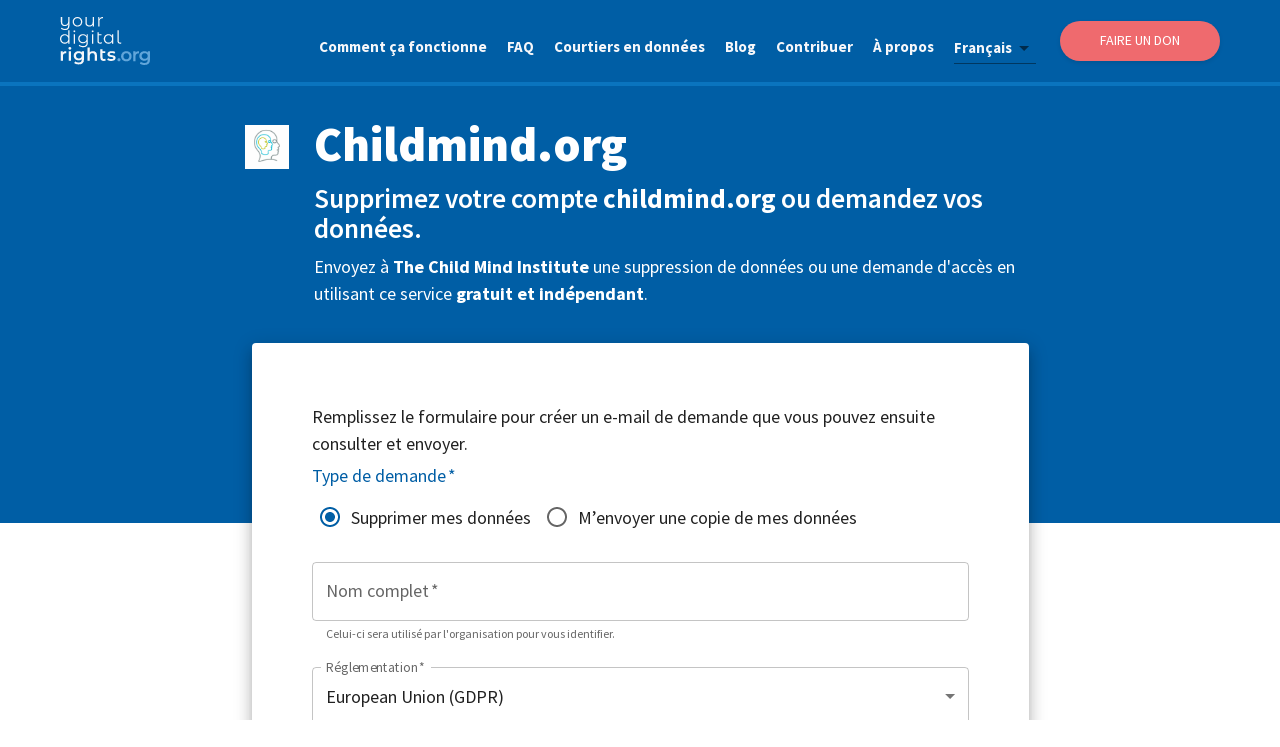

--- FILE ---
content_type: text/html; charset=utf-8
request_url: https://yourdigitalrights.org/fr/d/childmind.org
body_size: 15023
content:
<!DOCTYPE html><html lang="en"><head><meta charSet="utf-8" data-next-head=""/><meta name="viewport" content="initial-scale=1, width=device-width" data-next-head=""/><meta name="twitter:card" content="summary_large_image" data-next-head=""/><meta name="twitter:site" content="@ConsciousDigit" data-next-head=""/><meta name="twitter:creator" content="@ConsciousDigit" data-next-head=""/><meta property="og:type" content="website" data-next-head=""/><meta property="og:image" content="https://yourdigitalrights.org/images/opt-out-share.jpg?v=2" data-next-head=""/><meta property="og:image:alt" content="YourDigitalRights.org" data-next-head=""/><meta property="og:image:width" content="898" data-next-head=""/><meta property="og:image:height" content="680" data-next-head=""/><meta property="og:locale" content="en_IE" data-next-head=""/><meta property="og:site_name" content="YourDigitalRights.org" data-next-head=""/><title data-next-head="">Supprimez votre compte Childmind.org ou obtenez une copie de vos données | YourDigitalRights.org</title><meta name="robots" content="index,follow" data-next-head=""/><meta name="description" content="Demandez la suppression de votre compte ou une copie de vos données personnelles à partir de Childmind.org rapidement et facilement." data-next-head=""/><link rel="alternate" hrefLang="de" href="https://yourdigitalrights.org/de/d/childmind.org" data-next-head=""/><link rel="alternate" hrefLang="en" href="https://yourdigitalrights.org/d/childmind.org" data-next-head=""/><link rel="alternate" hrefLang="es" href="https://yourdigitalrights.org/es/d/childmind.org" data-next-head=""/><link rel="alternate" hrefLang="fr" href="https://yourdigitalrights.org/fr/d/childmind.org" data-next-head=""/><link rel="alternate" hrefLang="it" href="https://yourdigitalrights.org/it/d/childmind.org" data-next-head=""/><link rel="alternate" hrefLang="pt" href="https://yourdigitalrights.org/pt/d/childmind.org" data-next-head=""/><link rel="alternate" hrefLang="th" href="https://yourdigitalrights.org/th/d/childmind.org" data-next-head=""/><link rel="alternate" hrefLang="ja" href="https://yourdigitalrights.org/ja/d/childmind.org" data-next-head=""/><link rel="alternate" hrefLang="zh" href="https://yourdigitalrights.org/zh/d/childmind.org" data-next-head=""/><link rel="alternate" hrefLang="pl" href="https://yourdigitalrights.org/pl/d/childmind.org" data-next-head=""/><link rel="alternate" hrefLang="ro" href="https://yourdigitalrights.org/ro/d/childmind.org" data-next-head=""/><link rel="alternate" hrefLang="nl" href="https://yourdigitalrights.org/nl/d/childmind.org" data-next-head=""/><link rel="alternate" hrefLang="el" href="https://yourdigitalrights.org/el/d/childmind.org" data-next-head=""/><link rel="alternate" hrefLang="cs" href="https://yourdigitalrights.org/cs/d/childmind.org" data-next-head=""/><link rel="alternate" hrefLang="hu" href="https://yourdigitalrights.org/hu/d/childmind.org" data-next-head=""/><link rel="alternate" hrefLang="sv" href="https://yourdigitalrights.org/sv/d/childmind.org" data-next-head=""/><link rel="alternate" hrefLang="bg" href="https://yourdigitalrights.org/bg/d/childmind.org" data-next-head=""/><link rel="alternate" hrefLang="da" href="https://yourdigitalrights.org/da/d/childmind.org" data-next-head=""/><link rel="alternate" hrefLang="sk" href="https://yourdigitalrights.org/sk/d/childmind.org" data-next-head=""/><link rel="alternate" hrefLang="fi" href="https://yourdigitalrights.org/fi/d/childmind.org" data-next-head=""/><link rel="alternate" hrefLang="hr" href="https://yourdigitalrights.org/hr/d/childmind.org" data-next-head=""/><link rel="alternate" hrefLang="lt" href="https://yourdigitalrights.org/lt/d/childmind.org" data-next-head=""/><link rel="alternate" hrefLang="sl" href="https://yourdigitalrights.org/sl/d/childmind.org" data-next-head=""/><link rel="alternate" hrefLang="lv" href="https://yourdigitalrights.org/lv/d/childmind.org" data-next-head=""/><link rel="alternate" hrefLang="et" href="https://yourdigitalrights.org/et/d/childmind.org" data-next-head=""/><link rel="alternate" hrefLang="hi" href="https://yourdigitalrights.org/hi/d/childmind.org" data-next-head=""/><meta property="og:title" content="Supprimez votre compte Childmind.org ou obtenez une copie de vos données | YourDigitalRights.org" data-next-head=""/><meta property="og:description" content="Demandez la suppression de votre compte ou une copie de vos données personnelles à partir de Childmind.org rapidement et facilement." data-next-head=""/><meta property="og:url" content="https://yourdigitalrights.org/fr/d/childmind.org" data-next-head=""/><link rel="canonical" href="https://yourdigitalrights.org/fr/d/childmind.org" data-next-head=""/><meta name="theme-color" content="#005ea5"/><link rel="shortcut icon" href="/images/favicon.ico"/><link rel="me" href="https://twitter.com/ConsciousDigit"/><meta name="emotion-insertion-point" content=""/><link rel="preload" href="/_next/static/media/e4fd42d1271c7dfd-s.p.woff2" as="font" type="font/woff2" crossorigin="anonymous" data-next-font="size-adjust"/><link rel="preload" href="/_next/static/media/c0e25b375367a66f-s.p.woff2" as="font" type="font/woff2" crossorigin="anonymous" data-next-font="size-adjust"/><link rel="preload" href="/_next/static/media/6bad3a6543f0161b-s.p.woff2" as="font" type="font/woff2" crossorigin="anonymous" data-next-font="size-adjust"/><link rel="preload" href="/_next/static/media/07f4074ba0f0fd33-s.p.woff2" as="font" type="font/woff2" crossorigin="anonymous" data-next-font="size-adjust"/><link rel="preload" href="/_next/static/media/5c67a747d8dd0e0a-s.p.woff2" as="font" type="font/woff2" crossorigin="anonymous" data-next-font="size-adjust"/><link rel="preload" href="/_next/static/media/4f763c2bcd41b7b2-s.p.woff2" as="font" type="font/woff2" crossorigin="anonymous" data-next-font="size-adjust"/><link rel="preload" href="/_next/static/media/a8aa5fc02cb2c117-s.p.woff2" as="font" type="font/woff2" crossorigin="anonymous" data-next-font="size-adjust"/><link rel="preload" href="/_next/static/media/7f9d3ddb73fd6e16-s.p.woff2" as="font" type="font/woff2" crossorigin="anonymous" data-next-font="size-adjust"/><link rel="preload" href="/_next/static/media/f64fa8f50f02a296-s.p.woff2" as="font" type="font/woff2" crossorigin="anonymous" data-next-font="size-adjust"/><link rel="preload" href="/_next/static/media/5a88919f9b0f4cdf-s.p.woff2" as="font" type="font/woff2" crossorigin="anonymous" data-next-font="size-adjust"/><link rel="preload" href="/_next/static/media/9d41fb443d00ecd5-s.p.woff2" as="font" type="font/woff2" crossorigin="anonymous" data-next-font="size-adjust"/><link rel="preload" href="/_next/static/media/a79cc38b9e4f27d7-s.p.woff2" as="font" type="font/woff2" crossorigin="anonymous" data-next-font="size-adjust"/><link rel="preload" href="/_next/static/css/1d80fac0cc0363cc.css" as="style"/><script id="matomo" type="f0b709e0c11598929dee7b55-text/javascript">var _paq = _paq || [];_paq.push(['setDocumentTitle', document.domain + '/' + document.title]); _paq.push(['setCookieDomain', '*.yourdigitalrights.org']); _paq.push(['setDomains', ['*.yourdigitalrights.org']]); _paq.push(['alwaysUseSendBeacon']); _paq.push(['disableCookies']); _paq.push(['trackPageView']); _paq.push(['enableLinkTracking']); (function() { var u='https://optout.innocraft.cloud/'; _paq.push(['setTrackerUrl', u+'matomo.php']); _paq.push(['setSiteId', '2']); var d=document, g=d.createElement('script'), s=d.getElementsByTagName('script')[0]; g.type='text/javascript'; g.async=true; g.defer=true; g.src='//cdn.innocraft.cloud/optout.innocraft.cloud/matomo.js'; s.parentNode.insertBefore(g,s); })();</script><noscript><p><img src="https://optout.innocraft.cloud/matomo.php?idsite=2&amp;rec=1" style="border:0" alt="matomo"/></p></noscript><style data-emotion="mui-global gdcv">html{-webkit-font-smoothing:antialiased;-moz-osx-font-smoothing:grayscale;box-sizing:border-box;-webkit-text-size-adjust:100%;}*,*::before,*::after{box-sizing:inherit;}strong,b{font-weight:700;}body{margin:0;color:rgba(0, 0, 0, 0.87);font-size:18px;font-family:'source_sans_pro','source_sans_pro Fallback',sans-serif;font-weight:400;line-height:1.5;background-color:#fff;}@media print{body{background-color:#fff;}}body::backdrop{background-color:#fff;}hyml: a:{color:'#005ea5',fontWeight:'900',;}hyml: body:{fontSize:'0.875rem',lineHeight:1.43,letterSpacing:'0.01071em',;}</style><style data-emotion="mui-global 1prfaxn">@-webkit-keyframes mui-auto-fill{from{display:block;}}@keyframes mui-auto-fill{from{display:block;}}@-webkit-keyframes mui-auto-fill-cancel{from{display:block;}}@keyframes mui-auto-fill-cancel{from{display:block;}}</style><style data-emotion="mui 1qdjclw 1l4w6pd 1q2ay2t bcrg52 1jr43v0 1l6tfxw 14ruont 1wcjd45 147e5lo 86oyf8 kewmnp 1yb3r1p 1s04j09 79kczu jbbz05 6heaut b61lff 1pk1fka mp9f0v 1l3b12y 5v2ak0 w4cd9x bo1acs 1ncsny0 o3bqsz 1nbvtwa sw69m7 1xxtar4 1648u9g z3k91h 1rr4qq7 1fe8f9j 1b37crc 1ore54i c7yuwp 1xkokmq 44r412 1d31lp7 b6x67f 12l9gwv wz5myd 1f0nnmr j8yymo 1qiat4j u1xzs7 ga1h76 1lpv4zg jotl23 g7jkug 8xthx4 117ygn3 81qg8w cx1hr2 1w7wie0 11ntzq8 w1u3ce y53ekn s63k3s 46b038 1oekhd7 17zme6k ld26xy q7mezt 18bmbk9 1w5w6d5 1xv9bsw 1je1fzh 1vtitle s2ibdz ahj1kf lik4in 1e352qx 1phtoi8 1isfpg3 1sdhrdr 1gd1n4y bikt8v 11k44t4 xi606m rpis49 ny7kfw ptyu68 1vwbhiv 8m61e8 12ao23d 1mg9nu5">.mui-1qdjclw{display:-webkit-box;display:-webkit-flex;display:-ms-flexbox;display:flex;-webkit-box-pack:justify;-webkit-justify-content:space-between;justify-content:space-between;padding:0 60px;background-color:#005ea5;border-bottom:4px solid #0a74be;width:100%;z-index:11000;position:fixed;top:0;}@media (max-width:599.95px){.mui-1qdjclw{padding:10px 15px 0px;}}.mui-1l4w6pd{display:-webkit-box;display:-webkit-flex;display:-ms-flexbox;display:flex;-webkit-box-pack:center;-ms-flex-pack:center;-webkit-justify-content:center;justify-content:center;}.mui-1q2ay2t{display:-webkit-box;display:-webkit-flex;display:-ms-flexbox;display:flex;-webkit-align-items:center;-webkit-box-align:center;-ms-flex-align:center;align-items:center;outline-color:#e8f4f8;}.mui-1q2ay2t img{width:90px!important;height:auto!important;}@media (max-width:599.95px){.mui-1q2ay2t img{width:80px!important;}}.mui-bcrg52{list-style:none;display:-webkit-box;display:-webkit-flex;display:-ms-flexbox;display:flex;-webkit-align-items:center;-webkit-box-align:center;-ms-flex-align:center;align-items:center;}@media (max-width:899.95px){.mui-bcrg52{display:none;}}.mui-1jr43v0{padding:10px 0 0px;margin-right:20px;outline-color:#e8f4f8;}.mui-1l6tfxw{color:#f6f7fa;font-weight:700;font-size:15px;-webkit-text-decoration:none;text-decoration:none;outline-color:#e8f4f8;}.mui-14ruont{font-size:18px;font-family:'source_sans_pro','source_sans_pro Fallback',sans-serif;font-weight:400;line-height:1.4375em;color:rgba(0, 0, 0, 0.87);box-sizing:border-box;position:relative;cursor:text;display:-webkit-inline-box;display:-webkit-inline-flex;display:-ms-inline-flexbox;display:inline-flex;-webkit-align-items:center;-webkit-box-align:center;-ms-flex-align:center;align-items:center;position:relative;margin:15px 24px 0px 0px;color:#f6f7fa;font-weight:bolder;font-size:15px;-webkit-text-decoration:none;text-decoration:none;outline-color:#e8f4f8;}.mui-14ruont.Mui-disabled{color:rgba(0, 0, 0, 0.38);cursor:default;}.mui-14ruont::after{left:0;bottom:0;content:"";position:absolute;right:0;-webkit-transform:scaleX(0);-moz-transform:scaleX(0);-ms-transform:scaleX(0);transform:scaleX(0);-webkit-transition:-webkit-transform 200ms cubic-bezier(0.0, 0, 0.2, 1) 0ms;transition:transform 200ms cubic-bezier(0.0, 0, 0.2, 1) 0ms;pointer-events:none;}.mui-14ruont.Mui-focused:after{-webkit-transform:scaleX(1) translateX(0);-moz-transform:scaleX(1) translateX(0);-ms-transform:scaleX(1) translateX(0);transform:scaleX(1) translateX(0);}.mui-14ruont.Mui-error::before,.mui-14ruont.Mui-error::after{border-bottom-color:#d32f2f;}.mui-14ruont::before{border-bottom:1px solid rgba(0, 0, 0, 0.42);left:0;bottom:0;content:"\00a0";position:absolute;right:0;-webkit-transition:border-bottom-color 200ms cubic-bezier(0.4, 0, 0.2, 1) 0ms;transition:border-bottom-color 200ms cubic-bezier(0.4, 0, 0.2, 1) 0ms;pointer-events:none;}.mui-14ruont:hover:not(.Mui-disabled, .Mui-error):before{border-bottom:2px solid rgba(0, 0, 0, 0.87);}@media (hover: none){.mui-14ruont:hover:not(.Mui-disabled, .Mui-error):before{border-bottom:1px solid rgba(0, 0, 0, 0.42);}}.mui-14ruont.Mui-disabled:before{border-bottom-style:dotted;}.mui-14ruont::after{border-bottom:2px solid #005ea5;}.mui-1wcjd45{-moz-appearance:none;-webkit-appearance:none;-webkit-user-select:none;-moz-user-select:none;-ms-user-select:none;user-select:none;border-radius:0;cursor:pointer;font:inherit;letter-spacing:inherit;color:currentColor;padding:4px 0 5px;border:0;box-sizing:content-box;background:none;height:1.4375em;margin:0;-webkit-tap-highlight-color:transparent;display:block;min-width:0;width:100%;-webkit-animation-name:mui-auto-fill-cancel;animation-name:mui-auto-fill-cancel;-webkit-animation-duration:10ms;animation-duration:10ms;}.mui-1wcjd45:focus{border-radius:0;}.mui-1wcjd45.Mui-disabled{cursor:default;}.mui-1wcjd45[multiple]{height:auto;}.mui-1wcjd45:not([multiple]) option,.mui-1wcjd45:not([multiple]) optgroup{background-color:#fff;}.mui-1wcjd45.mui-1wcjd45.mui-1wcjd45{padding-right:24px;min-width:16px;}.mui-1wcjd45.MuiSelect-select{height:auto;min-height:1.4375em;text-overflow:ellipsis;white-space:nowrap;overflow:hidden;}.mui-1wcjd45::-webkit-input-placeholder{color:currentColor;opacity:0.42;-webkit-transition:opacity 200ms cubic-bezier(0.4, 0, 0.2, 1) 0ms;transition:opacity 200ms cubic-bezier(0.4, 0, 0.2, 1) 0ms;}.mui-1wcjd45::-moz-placeholder{color:currentColor;opacity:0.42;-webkit-transition:opacity 200ms cubic-bezier(0.4, 0, 0.2, 1) 0ms;transition:opacity 200ms cubic-bezier(0.4, 0, 0.2, 1) 0ms;}.mui-1wcjd45::-ms-input-placeholder{color:currentColor;opacity:0.42;-webkit-transition:opacity 200ms cubic-bezier(0.4, 0, 0.2, 1) 0ms;transition:opacity 200ms cubic-bezier(0.4, 0, 0.2, 1) 0ms;}.mui-1wcjd45:focus{outline:0;}.mui-1wcjd45:invalid{box-shadow:none;}.mui-1wcjd45::-webkit-search-decoration{-webkit-appearance:none;}label[data-shrink=false]+.MuiInputBase-formControl .mui-1wcjd45::-webkit-input-placeholder{opacity:0!important;}label[data-shrink=false]+.MuiInputBase-formControl .mui-1wcjd45::-moz-placeholder{opacity:0!important;}label[data-shrink=false]+.MuiInputBase-formControl .mui-1wcjd45::-ms-input-placeholder{opacity:0!important;}label[data-shrink=false]+.MuiInputBase-formControl .mui-1wcjd45:focus::-webkit-input-placeholder{opacity:0.42;}label[data-shrink=false]+.MuiInputBase-formControl .mui-1wcjd45:focus::-moz-placeholder{opacity:0.42;}label[data-shrink=false]+.MuiInputBase-formControl .mui-1wcjd45:focus::-ms-input-placeholder{opacity:0.42;}.mui-1wcjd45.Mui-disabled{opacity:1;-webkit-text-fill-color:rgba(0, 0, 0, 0.38);}.mui-1wcjd45:-webkit-autofill{-webkit-animation-duration:5000s;animation-duration:5000s;-webkit-animation-name:mui-auto-fill;animation-name:mui-auto-fill;}.mui-147e5lo{bottom:0;left:0;position:absolute;opacity:0;pointer-events:none;width:100%;box-sizing:border-box;}.mui-86oyf8{-webkit-user-select:none;-moz-user-select:none;-ms-user-select:none;user-select:none;width:1em;height:1em;display:inline-block;-webkit-flex-shrink:0;-ms-flex-negative:0;flex-shrink:0;-webkit-transition:fill 200ms cubic-bezier(0.4, 0, 0.2, 1) 0ms;transition:fill 200ms cubic-bezier(0.4, 0, 0.2, 1) 0ms;fill:currentColor;font-size:1.5rem;position:absolute;right:0;top:calc(50% - .5em);pointer-events:none;color:rgba(0, 0, 0, 0.54);}.mui-86oyf8.Mui-disabled{color:rgba(0, 0, 0, 0.26);}.mui-kewmnp{width:160px;display:-webkit-box;display:-webkit-flex;display:-ms-flexbox;display:flex;-webkit-align-items:center;-webkit-box-align:center;-ms-flex-align:center;align-items:center;-webkit-box-pack:center;-ms-flex-pack:center;-webkit-justify-content:center;justify-content:center;height:40px;background-color:#ef6a6e;border-radius:25px;padding:0 20px;-webkit-text-decoration:none;text-decoration:none;color:#ffffff;font-weight:500;font-size:14px;text-transform:uppercase;cursor:pointer;border:none;box-shadow:0 2px 4px rgba(0,0,0,0.1);-webkit-transition:all 0.2s ease;transition:all 0.2s ease;}.mui-kewmnp:hover{background-color:#d94448;-webkit-text-decoration:none;text-decoration:none;box-shadow:0 4px 8px rgba(0,0,0,0.15);-webkit-transform:translateY(-1px);-moz-transform:translateY(-1px);-ms-transform:translateY(-1px);transform:translateY(-1px);}.mui-1yb3r1p{display:none;cursor:pointer;outline-color:#e8f4f8;margin-right:0px;}@media (max-width:899.95px){.mui-1yb3r1p{display:block;}}.mui-1yb3r1p img{height:50px!important;width:auto!important;}.mui-1s04j09{position:fixed;height:50px;width:100%;top:70px;z-index:9999;}.mui-79kczu{display:none;width:0;height:110vh;position:fixed;right:0;top:0;float:right;color:#ffffff;overflow-x:hidden;overflow-y:hidden;z-index:10000;}@media (max-width:899.95px){.mui-79kczu{display:-webkit-box;display:-webkit-flex;display:-ms-flexbox;display:flex;-webkit-box-pack:center;-ms-flex-pack:center;-webkit-justify-content:center;justify-content:center;}}.mui-jbbz05{position:absolute;right:-252px;-webkit-transition:right 0.5s;transition:right 0.5s;}.mui-6heaut{display:-webkit-box;display:-webkit-flex;display:-ms-flexbox;display:flex;list-style:none;-webkit-align-items:flex-start;-webkit-box-align:flex-start;-ms-flex-align:flex-start;align-items:flex-start;-webkit-flex-direction:column;-ms-flex-direction:column;flex-direction:column;background-color:#005ea5;position:absolute;right:0;top:0;margin:0;width:252px;height:110vh;padding:100px 25px;z-index:11000;}.mui-b61lff{font-size:18px;font-family:'source_sans_pro','source_sans_pro Fallback',sans-serif;font-weight:400;line-height:1.4375em;color:rgba(0, 0, 0, 0.87);box-sizing:border-box;position:relative;cursor:text;display:-webkit-inline-box;display:-webkit-inline-flex;display:-ms-inline-flexbox;display:inline-flex;-webkit-align-items:center;-webkit-box-align:center;-ms-flex-align:center;align-items:center;position:relative;border-radius:4px;margin:15px 24px 0px 0px;color:#f6f7fa;font-weight:bolder;font-size:15px;-webkit-text-decoration:none;text-decoration:none;outline-color:#e8f4f8;}.mui-b61lff.Mui-disabled{color:rgba(0, 0, 0, 0.38);cursor:default;}.mui-b61lff:hover .MuiOutlinedInput-notchedOutline{border-color:rgba(0, 0, 0, 0.87);}@media (hover: none){.mui-b61lff:hover .MuiOutlinedInput-notchedOutline{border-color:rgba(0, 0, 0, 0.23);}}.mui-b61lff.Mui-focused .MuiOutlinedInput-notchedOutline{border-width:2px;}.mui-b61lff.Mui-focused .MuiOutlinedInput-notchedOutline{border-color:#005ea5;}.mui-b61lff.Mui-error .MuiOutlinedInput-notchedOutline{border-color:#d32f2f;}.mui-b61lff.Mui-disabled .MuiOutlinedInput-notchedOutline{border-color:rgba(0, 0, 0, 0.26);}.mui-1pk1fka{font:inherit;letter-spacing:inherit;color:currentColor;padding:4px 0 5px;border:0;box-sizing:content-box;background:none;height:1.4375em;margin:0;-webkit-tap-highlight-color:transparent;display:block;min-width:0;width:100%;-webkit-animation-name:mui-auto-fill-cancel;animation-name:mui-auto-fill-cancel;-webkit-animation-duration:10ms;animation-duration:10ms;padding:16.5px 14px;}.mui-1pk1fka::-webkit-input-placeholder{color:currentColor;opacity:0.42;-webkit-transition:opacity 200ms cubic-bezier(0.4, 0, 0.2, 1) 0ms;transition:opacity 200ms cubic-bezier(0.4, 0, 0.2, 1) 0ms;}.mui-1pk1fka::-moz-placeholder{color:currentColor;opacity:0.42;-webkit-transition:opacity 200ms cubic-bezier(0.4, 0, 0.2, 1) 0ms;transition:opacity 200ms cubic-bezier(0.4, 0, 0.2, 1) 0ms;}.mui-1pk1fka::-ms-input-placeholder{color:currentColor;opacity:0.42;-webkit-transition:opacity 200ms cubic-bezier(0.4, 0, 0.2, 1) 0ms;transition:opacity 200ms cubic-bezier(0.4, 0, 0.2, 1) 0ms;}.mui-1pk1fka:focus{outline:0;}.mui-1pk1fka:invalid{box-shadow:none;}.mui-1pk1fka::-webkit-search-decoration{-webkit-appearance:none;}label[data-shrink=false]+.MuiInputBase-formControl .mui-1pk1fka::-webkit-input-placeholder{opacity:0!important;}label[data-shrink=false]+.MuiInputBase-formControl .mui-1pk1fka::-moz-placeholder{opacity:0!important;}label[data-shrink=false]+.MuiInputBase-formControl .mui-1pk1fka::-ms-input-placeholder{opacity:0!important;}label[data-shrink=false]+.MuiInputBase-formControl .mui-1pk1fka:focus::-webkit-input-placeholder{opacity:0.42;}label[data-shrink=false]+.MuiInputBase-formControl .mui-1pk1fka:focus::-moz-placeholder{opacity:0.42;}label[data-shrink=false]+.MuiInputBase-formControl .mui-1pk1fka:focus::-ms-input-placeholder{opacity:0.42;}.mui-1pk1fka.Mui-disabled{opacity:1;-webkit-text-fill-color:rgba(0, 0, 0, 0.38);}.mui-1pk1fka:-webkit-autofill{-webkit-animation-duration:5000s;animation-duration:5000s;-webkit-animation-name:mui-auto-fill;animation-name:mui-auto-fill;}.mui-1pk1fka:-webkit-autofill{border-radius:inherit;}.mui-mp9f0v{-moz-appearance:none;-webkit-appearance:none;-webkit-user-select:none;-moz-user-select:none;-ms-user-select:none;user-select:none;border-radius:0;cursor:pointer;border-radius:4px;font:inherit;letter-spacing:inherit;color:currentColor;padding:4px 0 5px;border:0;box-sizing:content-box;background:none;height:1.4375em;margin:0;-webkit-tap-highlight-color:transparent;display:block;min-width:0;width:100%;-webkit-animation-name:mui-auto-fill-cancel;animation-name:mui-auto-fill-cancel;-webkit-animation-duration:10ms;animation-duration:10ms;padding:16.5px 14px;}.mui-mp9f0v:focus{border-radius:0;}.mui-mp9f0v.Mui-disabled{cursor:default;}.mui-mp9f0v[multiple]{height:auto;}.mui-mp9f0v:not([multiple]) option,.mui-mp9f0v:not([multiple]) optgroup{background-color:#fff;}.mui-mp9f0v:focus{border-radius:4px;}.mui-mp9f0v.mui-mp9f0v.mui-mp9f0v{padding-right:32px;}.mui-mp9f0v.MuiSelect-select{height:auto;min-height:1.4375em;text-overflow:ellipsis;white-space:nowrap;overflow:hidden;}.mui-mp9f0v::-webkit-input-placeholder{color:currentColor;opacity:0.42;-webkit-transition:opacity 200ms cubic-bezier(0.4, 0, 0.2, 1) 0ms;transition:opacity 200ms cubic-bezier(0.4, 0, 0.2, 1) 0ms;}.mui-mp9f0v::-moz-placeholder{color:currentColor;opacity:0.42;-webkit-transition:opacity 200ms cubic-bezier(0.4, 0, 0.2, 1) 0ms;transition:opacity 200ms cubic-bezier(0.4, 0, 0.2, 1) 0ms;}.mui-mp9f0v::-ms-input-placeholder{color:currentColor;opacity:0.42;-webkit-transition:opacity 200ms cubic-bezier(0.4, 0, 0.2, 1) 0ms;transition:opacity 200ms cubic-bezier(0.4, 0, 0.2, 1) 0ms;}.mui-mp9f0v:focus{outline:0;}.mui-mp9f0v:invalid{box-shadow:none;}.mui-mp9f0v::-webkit-search-decoration{-webkit-appearance:none;}label[data-shrink=false]+.MuiInputBase-formControl .mui-mp9f0v::-webkit-input-placeholder{opacity:0!important;}label[data-shrink=false]+.MuiInputBase-formControl .mui-mp9f0v::-moz-placeholder{opacity:0!important;}label[data-shrink=false]+.MuiInputBase-formControl .mui-mp9f0v::-ms-input-placeholder{opacity:0!important;}label[data-shrink=false]+.MuiInputBase-formControl .mui-mp9f0v:focus::-webkit-input-placeholder{opacity:0.42;}label[data-shrink=false]+.MuiInputBase-formControl .mui-mp9f0v:focus::-moz-placeholder{opacity:0.42;}label[data-shrink=false]+.MuiInputBase-formControl .mui-mp9f0v:focus::-ms-input-placeholder{opacity:0.42;}.mui-mp9f0v.Mui-disabled{opacity:1;-webkit-text-fill-color:rgba(0, 0, 0, 0.38);}.mui-mp9f0v:-webkit-autofill{-webkit-animation-duration:5000s;animation-duration:5000s;-webkit-animation-name:mui-auto-fill;animation-name:mui-auto-fill;}.mui-mp9f0v:-webkit-autofill{border-radius:inherit;}.mui-1l3b12y{-webkit-user-select:none;-moz-user-select:none;-ms-user-select:none;user-select:none;width:1em;height:1em;display:inline-block;-webkit-flex-shrink:0;-ms-flex-negative:0;flex-shrink:0;-webkit-transition:fill 200ms cubic-bezier(0.4, 0, 0.2, 1) 0ms;transition:fill 200ms cubic-bezier(0.4, 0, 0.2, 1) 0ms;fill:currentColor;font-size:1.5rem;position:absolute;right:0;top:calc(50% - .5em);pointer-events:none;color:rgba(0, 0, 0, 0.54);right:7px;}.mui-1l3b12y.Mui-disabled{color:rgba(0, 0, 0, 0.26);}.mui-5v2ak0{text-align:left;position:absolute;bottom:0;right:0;top:-5px;left:0;margin:0;padding:0 8px;pointer-events:none;border-radius:inherit;border-style:solid;border-width:1px;overflow:hidden;min-width:0%;border-color:rgba(0, 0, 0, 0.23);}.mui-w4cd9x{float:unset;width:auto;overflow:hidden;padding:0;line-height:11px;-webkit-transition:width 150ms cubic-bezier(0.0, 0, 0.2, 1) 0ms;transition:width 150ms cubic-bezier(0.0, 0, 0.2, 1) 0ms;}.mui-bo1acs{display:-webkit-inline-box;display:-webkit-inline-flex;display:-ms-inline-flexbox;display:inline-flex;-webkit-align-items:center;-webkit-box-align:center;-ms-flex-align:center;align-items:center;-webkit-box-pack:center;-ms-flex-pack:center;-webkit-justify-content:center;justify-content:center;position:relative;box-sizing:border-box;-webkit-tap-highlight-color:transparent;background-color:transparent;outline:0;border:0;margin:0;border-radius:0;padding:0;cursor:pointer;-webkit-user-select:none;-moz-user-select:none;-ms-user-select:none;user-select:none;vertical-align:middle;-moz-appearance:none;-webkit-appearance:none;-webkit-text-decoration:none;text-decoration:none;color:inherit;font-family:'source_sans_pro','source_sans_pro Fallback',sans-serif;font-weight:500;font-size:0.875rem;line-height:1.75;text-transform:uppercase;min-width:64px;padding:6px 16px;border:0;border-radius:4px;-webkit-transition:background-color 250ms cubic-bezier(0.4, 0, 0.2, 1) 0ms,box-shadow 250ms cubic-bezier(0.4, 0, 0.2, 1) 0ms,border-color 250ms cubic-bezier(0.4, 0, 0.2, 1) 0ms,color 250ms cubic-bezier(0.4, 0, 0.2, 1) 0ms;transition:background-color 250ms cubic-bezier(0.4, 0, 0.2, 1) 0ms,box-shadow 250ms cubic-bezier(0.4, 0, 0.2, 1) 0ms,border-color 250ms cubic-bezier(0.4, 0, 0.2, 1) 0ms,color 250ms cubic-bezier(0.4, 0, 0.2, 1) 0ms;color:var(--variant-containedColor);background-color:var(--variant-containedBg);box-shadow:0px 3px 1px -2px rgba(0,0,0,0.2),0px 2px 2px 0px rgba(0,0,0,0.14),0px 1px 5px 0px rgba(0,0,0,0.12);--variant-textColor:#ea9e13;--variant-outlinedColor:#ea9e13;--variant-outlinedBorder:rgba(234, 158, 19, 0.5);--variant-containedColor:rgba(0, 0, 0, 0.87);--variant-containedBg:#ea9e13;-webkit-transition:background-color 250ms cubic-bezier(0.4, 0, 0.2, 1) 0ms,box-shadow 250ms cubic-bezier(0.4, 0, 0.2, 1) 0ms,border-color 250ms cubic-bezier(0.4, 0, 0.2, 1) 0ms;transition:background-color 250ms cubic-bezier(0.4, 0, 0.2, 1) 0ms,box-shadow 250ms cubic-bezier(0.4, 0, 0.2, 1) 0ms,border-color 250ms cubic-bezier(0.4, 0, 0.2, 1) 0ms;background-color:#ef6a6e;font-size:14px;font-weight:400;font-style:normal;font-stretch:normal;line-height:1.15;color:#ffffff;border-radius:25px;margin:20px 0;}.mui-bo1acs::-moz-focus-inner{border-style:none;}.mui-bo1acs.Mui-disabled{pointer-events:none;cursor:default;}@media print{.mui-bo1acs{-webkit-print-color-adjust:exact;color-adjust:exact;}}.mui-bo1acs:hover{-webkit-text-decoration:none;text-decoration:none;}.mui-bo1acs.Mui-disabled{color:rgba(0, 0, 0, 0.26);}.mui-bo1acs:hover{box-shadow:0px 2px 4px -1px rgba(0,0,0,0.2),0px 4px 5px 0px rgba(0,0,0,0.14),0px 1px 10px 0px rgba(0,0,0,0.12);}@media (hover: none){.mui-bo1acs:hover{box-shadow:0px 3px 1px -2px rgba(0,0,0,0.2),0px 2px 2px 0px rgba(0,0,0,0.14),0px 1px 5px 0px rgba(0,0,0,0.12);}}.mui-bo1acs:active{box-shadow:0px 5px 5px -3px rgba(0,0,0,0.2),0px 8px 10px 1px rgba(0,0,0,0.14),0px 3px 14px 2px rgba(0,0,0,0.12);}.mui-bo1acs.Mui-focusVisible{box-shadow:0px 3px 5px -1px rgba(0,0,0,0.2),0px 6px 10px 0px rgba(0,0,0,0.14),0px 1px 18px 0px rgba(0,0,0,0.12);}.mui-bo1acs.Mui-disabled{color:rgba(0, 0, 0, 0.26);box-shadow:none;background-color:rgba(0, 0, 0, 0.12);}@media (hover: hover){.mui-bo1acs:hover{--variant-containedBg:rgb(163, 110, 13);--variant-textBg:rgba(234, 158, 19, 0.04);--variant-outlinedBorder:#ea9e13;--variant-outlinedBg:rgba(234, 158, 19, 0.04);}}.mui-bo1acs.MuiButton-loading{color:transparent;}.mui-1ncsny0{color:#f6f7fa;font-weight:600;font-size:14px;text-align:center;-webkit-text-decoration:none;text-decoration:none;text-transform:uppercase;}.mui-o3bqsz{color:#bebebe;font-weight:700;font-size:15px;-webkit-text-decoration:none;text-decoration:none;outline-color:#e8f4f8;}.mui-1nbvtwa{display:-webkit-box;display:-webkit-flex;display:-ms-flexbox;display:flex;-webkit-box-pack:justify;-webkit-justify-content:space-between;justify-content:space-between;width:120px;-webkit-align-items:center;-webkit-box-align:center;-ms-flex-align:center;align-items:center;}.mui-sw69m7{color:white;padding-bottom:150px;display:-webkit-box;display:-webkit-flex;display:-ms-flexbox;display:flex;-webkit-flex-direction:column;-ms-flex-direction:column;flex-direction:column;background-color:#005ea5;text-align:left;}@media (max-width:899.95px){.mui-sw69m7{padding:60px 0px 150px;}}.mui-1xxtar4{display:-webkit-box;display:-webkit-flex;display:-ms-flexbox;display:flex;padding:120px 30px 60px;max-width:850px;box-sizing:border-box;margin:auto;padding-left:30px;padding-right:30px;}@media (max-width:899.95px){.mui-1xxtar4{padding:50px 30px 0px;width:100%;}}.mui-1648u9g{padding-top:5px;padding-right:25px;display:block;}@media (max-width:899.95px){.mui-1648u9g{display:none;}}.mui-z3k91h{width:44px;outline-color:#e8f4f8;}@media (max-width:899.95px){.mui-z3k91h{display:none;}}.mui-1rr4qq7{-webkit-flex:1;-ms-flex:1;flex:1;}.mui-1fe8f9j{margin:0;font-weight:900;color:#005ea5;font-size:3rem;font-family:'source_sans_pro','source_sans_pro Fallback',sans-serif;line-height:1.235;color:inherit;max-width:100%;margin-bottom:5px;line-height:1em;}@media (max-width: 900px){.mui-1fe8f9j{margin:auto 0px 0px;max-width:100%;}}.mui-1b37crc{margin:0;font-size:18px;font-family:'source_sans_pro','source_sans_pro Fallback',sans-serif;font-weight:400;line-height:1.5;margin-bottom:0.35em;color:white;font-weight:600;font-size:1.7rem;padding-top:10px;line-height:1.13333em;}.mui-1ore54i{margin:0;font-size:18px;font-family:'source_sans_pro','source_sans_pro Fallback',sans-serif;font-weight:400;line-height:1.5;margin-bottom:0.35em;color:inherit;}.mui-c7yuwp{position:relative;max-width:777px;margin:-130px auto 60px;padding:30px;display:-webkit-box;display:-webkit-flex;display:-ms-flexbox;display:flex;-webkit-flex-direction:column;-ms-flex-direction:column;flex-direction:column;background-color:#fff;color:rgba(0, 0, 0, 0.87);-webkit-transition:box-shadow 300ms cubic-bezier(0.4, 0, 0.2, 1) 0ms;transition:box-shadow 300ms cubic-bezier(0.4, 0, 0.2, 1) 0ms;border-radius:4px;box-shadow:var(--Paper-shadow);background-image:var(--Paper-overlay);}@media (min-width:900px){.mui-c7yuwp{padding:60px;margin:-180px auto 50px;}}.mui-1xkokmq{margin:0;font-size:18px;font-family:'source_sans_pro','source_sans_pro Fallback',sans-serif;font-weight:400;line-height:1.5;margin-bottom:0.35em;}.mui-44r412{margin-top:8px;display:-webkit-inline-box;display:-webkit-inline-flex;display:-ms-inline-flexbox;display:inline-flex;-webkit-flex-direction:column;-ms-flex-direction:column;flex-direction:column;position:relative;min-width:0;padding:0;margin:0;border:0;vertical-align:top;}.mui-1d31lp7{color:rgba(0, 0, 0, 0.6);font-size:18px;font-family:'source_sans_pro','source_sans_pro Fallback',sans-serif;font-weight:400;line-height:1.4375em;padding:0;position:relative;}.mui-1d31lp7.Mui-focused{color:#005ea5;}.mui-1d31lp7.Mui-disabled{color:rgba(0, 0, 0, 0.38);}.mui-1d31lp7.Mui-error{color:#d32f2f;}.mui-b6x67f.Mui-error{color:#d32f2f;}.mui-12l9gwv{display:-webkit-box;display:-webkit-flex;display:-ms-flexbox;display:flex;-webkit-flex-direction:column;-ms-flex-direction:column;flex-direction:column;-webkit-box-flex-wrap:wrap;-webkit-flex-wrap:wrap;-ms-flex-wrap:wrap;flex-wrap:wrap;margin:8px;-webkit-flex-direction:row;-ms-flex-direction:row;flex-direction:row;}.mui-wz5myd{display:-webkit-inline-box;display:-webkit-inline-flex;display:-ms-inline-flexbox;display:inline-flex;-webkit-align-items:center;-webkit-box-align:center;-ms-flex-align:center;align-items:center;cursor:pointer;vertical-align:middle;-webkit-tap-highlight-color:transparent;margin-left:-11px;margin-right:16px;}.mui-wz5myd.Mui-disabled{cursor:default;}.mui-wz5myd .MuiFormControlLabel-label.Mui-disabled{color:rgba(0, 0, 0, 0.38);}.mui-1f0nnmr{display:-webkit-inline-box;display:-webkit-inline-flex;display:-ms-inline-flexbox;display:inline-flex;-webkit-align-items:center;-webkit-box-align:center;-ms-flex-align:center;align-items:center;-webkit-box-pack:center;-ms-flex-pack:center;-webkit-justify-content:center;justify-content:center;position:relative;box-sizing:border-box;-webkit-tap-highlight-color:transparent;background-color:transparent;outline:0;border:0;margin:0;border-radius:0;padding:0;cursor:pointer;-webkit-user-select:none;-moz-user-select:none;-ms-user-select:none;user-select:none;vertical-align:middle;-moz-appearance:none;-webkit-appearance:none;-webkit-text-decoration:none;text-decoration:none;color:inherit;padding:9px;border-radius:50%;color:rgba(0, 0, 0, 0.6);}.mui-1f0nnmr::-moz-focus-inner{border-style:none;}.mui-1f0nnmr.Mui-disabled{pointer-events:none;cursor:default;}@media print{.mui-1f0nnmr{-webkit-print-color-adjust:exact;color-adjust:exact;}}.mui-1f0nnmr.Mui-disabled{color:rgba(0, 0, 0, 0.26);}.mui-1f0nnmr:hover{background-color:rgba(0, 94, 165, 0.04);}.mui-1f0nnmr.Mui-checked{color:#005ea5;}@media (hover: none){.mui-1f0nnmr:hover{background-color:transparent;}}.mui-j8yymo{cursor:inherit;position:absolute;opacity:0;width:100%;height:100%;top:0;left:0;margin:0;padding:0;z-index:1;}.mui-1qiat4j{position:relative;display:-webkit-box;display:-webkit-flex;display:-ms-flexbox;display:flex;}.mui-u1xzs7{-webkit-user-select:none;-moz-user-select:none;-ms-user-select:none;user-select:none;width:1em;height:1em;display:inline-block;-webkit-flex-shrink:0;-ms-flex-negative:0;flex-shrink:0;-webkit-transition:fill 200ms cubic-bezier(0.4, 0, 0.2, 1) 0ms;transition:fill 200ms cubic-bezier(0.4, 0, 0.2, 1) 0ms;fill:currentColor;font-size:1.5rem;-webkit-transform:scale(1);-moz-transform:scale(1);-ms-transform:scale(1);transform:scale(1);}.mui-ga1h76{-webkit-user-select:none;-moz-user-select:none;-ms-user-select:none;user-select:none;width:1em;height:1em;display:inline-block;-webkit-flex-shrink:0;-ms-flex-negative:0;flex-shrink:0;-webkit-transition:fill 200ms cubic-bezier(0.4, 0, 0.2, 1) 0ms;transition:fill 200ms cubic-bezier(0.4, 0, 0.2, 1) 0ms;fill:currentColor;font-size:1.5rem;left:0;position:absolute;-webkit-transform:scale(0);-moz-transform:scale(0);-ms-transform:scale(0);transform:scale(0);-webkit-transition:-webkit-transform 150ms cubic-bezier(0.4, 0, 1, 1) 0ms;transition:transform 150ms cubic-bezier(0.4, 0, 1, 1) 0ms;-webkit-transform:scale(1);-moz-transform:scale(1);-ms-transform:scale(1);transform:scale(1);-webkit-transition:-webkit-transform 150ms cubic-bezier(0.0, 0, 0.2, 1) 0ms;transition:transform 150ms cubic-bezier(0.0, 0, 0.2, 1) 0ms;}.mui-1lpv4zg{margin:0;font-size:18px;font-family:'source_sans_pro','source_sans_pro Fallback',sans-serif;font-weight:400;line-height:1.5;}.mui-jotl23{-webkit-user-select:none;-moz-user-select:none;-ms-user-select:none;user-select:none;width:1em;height:1em;display:inline-block;-webkit-flex-shrink:0;-ms-flex-negative:0;flex-shrink:0;-webkit-transition:fill 200ms cubic-bezier(0.4, 0, 0.2, 1) 0ms;transition:fill 200ms cubic-bezier(0.4, 0, 0.2, 1) 0ms;fill:currentColor;font-size:1.5rem;left:0;position:absolute;-webkit-transform:scale(0);-moz-transform:scale(0);-ms-transform:scale(0);transform:scale(0);-webkit-transition:-webkit-transform 150ms cubic-bezier(0.4, 0, 1, 1) 0ms;transition:transform 150ms cubic-bezier(0.4, 0, 1, 1) 0ms;}.mui-g7jkug{display:-webkit-inline-box;display:-webkit-inline-flex;display:-ms-inline-flexbox;display:inline-flex;-webkit-flex-direction:column;-ms-flex-direction:column;flex-direction:column;position:relative;min-width:0;padding:0;margin:0;border:0;vertical-align:top;margin-top:16px;margin-bottom:8px;}.mui-8xthx4{color:rgba(0, 0, 0, 0.6);font-size:18px;font-family:'source_sans_pro','source_sans_pro Fallback',sans-serif;font-weight:400;line-height:1.4375em;padding:0;position:relative;display:block;transform-origin:top left;white-space:nowrap;overflow:hidden;text-overflow:ellipsis;max-width:100%;position:absolute;left:0;top:0;-webkit-transform:translate(0, 20px) scale(1);-moz-transform:translate(0, 20px) scale(1);-ms-transform:translate(0, 20px) scale(1);transform:translate(0, 20px) scale(1);-webkit-transition:color 200ms cubic-bezier(0.0, 0, 0.2, 1) 0ms,-webkit-transform 200ms cubic-bezier(0.0, 0, 0.2, 1) 0ms,max-width 200ms cubic-bezier(0.0, 0, 0.2, 1) 0ms;transition:color 200ms cubic-bezier(0.0, 0, 0.2, 1) 0ms,transform 200ms cubic-bezier(0.0, 0, 0.2, 1) 0ms,max-width 200ms cubic-bezier(0.0, 0, 0.2, 1) 0ms;z-index:1;pointer-events:none;-webkit-transform:translate(14px, 16px) scale(1);-moz-transform:translate(14px, 16px) scale(1);-ms-transform:translate(14px, 16px) scale(1);transform:translate(14px, 16px) scale(1);max-width:calc(100% - 24px);}.mui-8xthx4.Mui-focused{color:#005ea5;}.mui-8xthx4.Mui-disabled{color:rgba(0, 0, 0, 0.38);}.mui-8xthx4.Mui-error{color:#d32f2f;}.mui-117ygn3{font-size:18px;font-family:'source_sans_pro','source_sans_pro Fallback',sans-serif;font-weight:400;line-height:1.4375em;color:rgba(0, 0, 0, 0.87);box-sizing:border-box;position:relative;cursor:text;display:-webkit-inline-box;display:-webkit-inline-flex;display:-ms-inline-flexbox;display:inline-flex;-webkit-align-items:center;-webkit-box-align:center;-ms-flex-align:center;align-items:center;position:relative;border-radius:4px;}.mui-117ygn3.Mui-disabled{color:rgba(0, 0, 0, 0.38);cursor:default;}.mui-117ygn3:hover .MuiOutlinedInput-notchedOutline{border-color:rgba(0, 0, 0, 0.87);}@media (hover: none){.mui-117ygn3:hover .MuiOutlinedInput-notchedOutline{border-color:rgba(0, 0, 0, 0.23);}}.mui-117ygn3.Mui-focused .MuiOutlinedInput-notchedOutline{border-width:2px;}.mui-117ygn3.Mui-focused .MuiOutlinedInput-notchedOutline{border-color:#005ea5;}.mui-117ygn3.Mui-error .MuiOutlinedInput-notchedOutline{border-color:#d32f2f;}.mui-117ygn3.Mui-disabled .MuiOutlinedInput-notchedOutline{border-color:rgba(0, 0, 0, 0.26);}.mui-81qg8w{float:unset;width:auto;overflow:hidden;display:block;padding:0;height:11px;font-size:0.75em;visibility:hidden;max-width:0.01px;-webkit-transition:max-width 50ms cubic-bezier(0.0, 0, 0.2, 1) 0ms;transition:max-width 50ms cubic-bezier(0.0, 0, 0.2, 1) 0ms;white-space:nowrap;}.mui-81qg8w>span{padding-left:5px;padding-right:5px;display:inline-block;opacity:0;visibility:visible;}.mui-cx1hr2{color:rgba(0, 0, 0, 0.6);font-family:'source_sans_pro','source_sans_pro Fallback',sans-serif;font-weight:400;font-size:0.75rem;line-height:1.66;text-align:left;margin-top:3px;margin-right:0;margin-bottom:0;margin-left:0;margin-left:14px;margin-right:14px;}.mui-cx1hr2.Mui-disabled{color:rgba(0, 0, 0, 0.38);}.mui-cx1hr2.Mui-error{color:#d32f2f;}.mui-1w7wie0{color:rgba(0, 0, 0, 0.6);font-size:18px;font-family:'source_sans_pro','source_sans_pro Fallback',sans-serif;font-weight:400;line-height:1.4375em;padding:0;position:relative;display:block;transform-origin:top left;white-space:nowrap;overflow:hidden;text-overflow:ellipsis;max-width:100%;position:absolute;left:0;top:0;-webkit-transform:translate(0, 20px) scale(1);-moz-transform:translate(0, 20px) scale(1);-ms-transform:translate(0, 20px) scale(1);transform:translate(0, 20px) scale(1);-webkit-transform:translate(0, -1.5px) scale(0.75);-moz-transform:translate(0, -1.5px) scale(0.75);-ms-transform:translate(0, -1.5px) scale(0.75);transform:translate(0, -1.5px) scale(0.75);transform-origin:top left;max-width:133%;-webkit-transition:color 200ms cubic-bezier(0.0, 0, 0.2, 1) 0ms,-webkit-transform 200ms cubic-bezier(0.0, 0, 0.2, 1) 0ms,max-width 200ms cubic-bezier(0.0, 0, 0.2, 1) 0ms;transition:color 200ms cubic-bezier(0.0, 0, 0.2, 1) 0ms,transform 200ms cubic-bezier(0.0, 0, 0.2, 1) 0ms,max-width 200ms cubic-bezier(0.0, 0, 0.2, 1) 0ms;z-index:1;pointer-events:none;-webkit-transform:translate(14px, 16px) scale(1);-moz-transform:translate(14px, 16px) scale(1);-ms-transform:translate(14px, 16px) scale(1);transform:translate(14px, 16px) scale(1);max-width:calc(100% - 24px);-webkit-user-select:none;-moz-user-select:none;-ms-user-select:none;user-select:none;pointer-events:auto;max-width:calc(133% - 32px);-webkit-transform:translate(14px, -9px) scale(0.75);-moz-transform:translate(14px, -9px) scale(0.75);-ms-transform:translate(14px, -9px) scale(0.75);transform:translate(14px, -9px) scale(0.75);}.mui-1w7wie0.Mui-focused{color:#005ea5;}.mui-1w7wie0.Mui-disabled{color:rgba(0, 0, 0, 0.38);}.mui-1w7wie0.Mui-error{color:#d32f2f;}.mui-11ntzq8{-moz-appearance:none;-webkit-appearance:none;-webkit-user-select:none;-moz-user-select:none;-ms-user-select:none;user-select:none;border-radius:0;cursor:pointer;border-radius:4px;font:inherit;letter-spacing:inherit;color:currentColor;padding:4px 0 5px;border:0;box-sizing:content-box;background:none;height:1.4375em;margin:0;-webkit-tap-highlight-color:transparent;display:block;min-width:0;width:100%;-webkit-animation-name:mui-auto-fill-cancel;animation-name:mui-auto-fill-cancel;-webkit-animation-duration:10ms;animation-duration:10ms;padding:16.5px 14px;}.mui-11ntzq8:focus{border-radius:0;}.mui-11ntzq8.Mui-disabled{cursor:default;}.mui-11ntzq8[multiple]{height:auto;}.mui-11ntzq8:not([multiple]) option,.mui-11ntzq8:not([multiple]) optgroup{background-color:#fff;}.mui-11ntzq8:focus{border-radius:4px;}.mui-11ntzq8.mui-11ntzq8.mui-11ntzq8{padding-right:32px;}.mui-11ntzq8::-webkit-input-placeholder{color:currentColor;opacity:0.42;-webkit-transition:opacity 200ms cubic-bezier(0.4, 0, 0.2, 1) 0ms;transition:opacity 200ms cubic-bezier(0.4, 0, 0.2, 1) 0ms;}.mui-11ntzq8::-moz-placeholder{color:currentColor;opacity:0.42;-webkit-transition:opacity 200ms cubic-bezier(0.4, 0, 0.2, 1) 0ms;transition:opacity 200ms cubic-bezier(0.4, 0, 0.2, 1) 0ms;}.mui-11ntzq8::-ms-input-placeholder{color:currentColor;opacity:0.42;-webkit-transition:opacity 200ms cubic-bezier(0.4, 0, 0.2, 1) 0ms;transition:opacity 200ms cubic-bezier(0.4, 0, 0.2, 1) 0ms;}.mui-11ntzq8:focus{outline:0;}.mui-11ntzq8:invalid{box-shadow:none;}.mui-11ntzq8::-webkit-search-decoration{-webkit-appearance:none;}label[data-shrink=false]+.MuiInputBase-formControl .mui-11ntzq8::-webkit-input-placeholder{opacity:0!important;}label[data-shrink=false]+.MuiInputBase-formControl .mui-11ntzq8::-moz-placeholder{opacity:0!important;}label[data-shrink=false]+.MuiInputBase-formControl .mui-11ntzq8::-ms-input-placeholder{opacity:0!important;}label[data-shrink=false]+.MuiInputBase-formControl .mui-11ntzq8:focus::-webkit-input-placeholder{opacity:0.42;}label[data-shrink=false]+.MuiInputBase-formControl .mui-11ntzq8:focus::-moz-placeholder{opacity:0.42;}label[data-shrink=false]+.MuiInputBase-formControl .mui-11ntzq8:focus::-ms-input-placeholder{opacity:0.42;}.mui-11ntzq8.Mui-disabled{opacity:1;-webkit-text-fill-color:rgba(0, 0, 0, 0.38);}.mui-11ntzq8:-webkit-autofill{-webkit-animation-duration:5000s;animation-duration:5000s;-webkit-animation-name:mui-auto-fill;animation-name:mui-auto-fill;}.mui-11ntzq8:-webkit-autofill{border-radius:inherit;}.mui-w1u3ce{float:unset;width:auto;overflow:hidden;display:block;padding:0;height:11px;font-size:0.75em;visibility:hidden;max-width:0.01px;-webkit-transition:max-width 50ms cubic-bezier(0.0, 0, 0.2, 1) 0ms;transition:max-width 50ms cubic-bezier(0.0, 0, 0.2, 1) 0ms;white-space:nowrap;max-width:100%;-webkit-transition:max-width 100ms cubic-bezier(0.0, 0, 0.2, 1) 50ms;transition:max-width 100ms cubic-bezier(0.0, 0, 0.2, 1) 50ms;}.mui-w1u3ce>span{padding-left:5px;padding-right:5px;display:inline-block;opacity:0;visibility:visible;}.mui-y53ekn{font-size:18px;font-family:'source_sans_pro','source_sans_pro Fallback',sans-serif;font-weight:400;line-height:1.4375em;color:rgba(0, 0, 0, 0.87);box-sizing:border-box;position:relative;cursor:text;display:-webkit-inline-box;display:-webkit-inline-flex;display:-ms-inline-flexbox;display:inline-flex;-webkit-align-items:center;-webkit-box-align:center;-ms-flex-align:center;align-items:center;padding:4px 0 5px;position:relative;border-radius:4px;padding:16.5px 14px;}.mui-y53ekn.Mui-disabled{color:rgba(0, 0, 0, 0.38);cursor:default;}.mui-y53ekn:hover .MuiOutlinedInput-notchedOutline{border-color:rgba(0, 0, 0, 0.87);}@media (hover: none){.mui-y53ekn:hover .MuiOutlinedInput-notchedOutline{border-color:rgba(0, 0, 0, 0.23);}}.mui-y53ekn.Mui-focused .MuiOutlinedInput-notchedOutline{border-width:2px;}.mui-y53ekn.Mui-focused .MuiOutlinedInput-notchedOutline{border-color:#005ea5;}.mui-y53ekn.Mui-error .MuiOutlinedInput-notchedOutline{border-color:#d32f2f;}.mui-y53ekn.Mui-disabled .MuiOutlinedInput-notchedOutline{border-color:rgba(0, 0, 0, 0.26);}.mui-s63k3s{font:inherit;letter-spacing:inherit;color:currentColor;padding:4px 0 5px;border:0;box-sizing:content-box;background:none;height:1.4375em;margin:0;-webkit-tap-highlight-color:transparent;display:block;min-width:0;width:100%;-webkit-animation-name:mui-auto-fill-cancel;animation-name:mui-auto-fill-cancel;-webkit-animation-duration:10ms;animation-duration:10ms;height:auto;resize:none;padding:0;padding-top:0;padding:16.5px 14px;padding:0;}.mui-s63k3s::-webkit-input-placeholder{color:currentColor;opacity:0.42;-webkit-transition:opacity 200ms cubic-bezier(0.4, 0, 0.2, 1) 0ms;transition:opacity 200ms cubic-bezier(0.4, 0, 0.2, 1) 0ms;}.mui-s63k3s::-moz-placeholder{color:currentColor;opacity:0.42;-webkit-transition:opacity 200ms cubic-bezier(0.4, 0, 0.2, 1) 0ms;transition:opacity 200ms cubic-bezier(0.4, 0, 0.2, 1) 0ms;}.mui-s63k3s::-ms-input-placeholder{color:currentColor;opacity:0.42;-webkit-transition:opacity 200ms cubic-bezier(0.4, 0, 0.2, 1) 0ms;transition:opacity 200ms cubic-bezier(0.4, 0, 0.2, 1) 0ms;}.mui-s63k3s:focus{outline:0;}.mui-s63k3s:invalid{box-shadow:none;}.mui-s63k3s::-webkit-search-decoration{-webkit-appearance:none;}label[data-shrink=false]+.MuiInputBase-formControl .mui-s63k3s::-webkit-input-placeholder{opacity:0!important;}label[data-shrink=false]+.MuiInputBase-formControl .mui-s63k3s::-moz-placeholder{opacity:0!important;}label[data-shrink=false]+.MuiInputBase-formControl .mui-s63k3s::-ms-input-placeholder{opacity:0!important;}label[data-shrink=false]+.MuiInputBase-formControl .mui-s63k3s:focus::-webkit-input-placeholder{opacity:0.42;}label[data-shrink=false]+.MuiInputBase-formControl .mui-s63k3s:focus::-moz-placeholder{opacity:0.42;}label[data-shrink=false]+.MuiInputBase-formControl .mui-s63k3s:focus::-ms-input-placeholder{opacity:0.42;}.mui-s63k3s.Mui-disabled{opacity:1;-webkit-text-fill-color:rgba(0, 0, 0, 0.38);}.mui-s63k3s:-webkit-autofill{-webkit-animation-duration:5000s;animation-duration:5000s;-webkit-animation-name:mui-auto-fill;animation-name:mui-auto-fill;}.mui-s63k3s:-webkit-autofill{border-radius:inherit;}.mui-46b038{margin-top:30px;}.mui-1oekhd7{display:-webkit-inline-box;display:-webkit-inline-flex;display:-ms-inline-flexbox;display:inline-flex;border-radius:4px;box-shadow:0px 3px 1px -2px rgba(0,0,0,0.2),0px 2px 2px 0px rgba(0,0,0,0.14),0px 1px 5px 0px rgba(0,0,0,0.12);border-radius:24px 24px 24px 24px;}.mui-1oekhd7 .MuiButtonGroup-grouped{min-width:40px;box-shadow:none;}.mui-1oekhd7 .MuiButtonGroup-grouped props{variant:contained;}.mui-1oekhd7 .MuiButtonGroup-grouped style:hover{box-shadow:none;}.mui-1oekhd7 .MuiButtonGroup-firstButton,.mui-1oekhd7 .MuiButtonGroup-middleButton{border-top-right-radius:0;border-bottom-right-radius:0;}.mui-1oekhd7 .MuiButtonGroup-lastButton,.mui-1oekhd7 .MuiButtonGroup-middleButton{border-top-left-radius:0;border-bottom-left-radius:0;}.mui-1oekhd7 .MuiButtonGroup-firstButton,.mui-1oekhd7 .MuiButtonGroup-middleButton{border-right:1px solid #bdbdbd;}.mui-1oekhd7 .MuiButtonGroup-firstButton.Mui-disabled,.mui-1oekhd7 .MuiButtonGroup-middleButton.Mui-disabled{border-right:1px solid rgba(0, 0, 0, 0.26);}.mui-1oekhd7 .MuiButtonGroup-firstButton,.mui-1oekhd7 .MuiButtonGroup-middleButton{border-color:rgb(0, 65, 115);}.mui-17zme6k{display:-webkit-inline-box;display:-webkit-inline-flex;display:-ms-inline-flexbox;display:inline-flex;-webkit-align-items:center;-webkit-box-align:center;-ms-flex-align:center;align-items:center;-webkit-box-pack:center;-ms-flex-pack:center;-webkit-justify-content:center;justify-content:center;position:relative;box-sizing:border-box;-webkit-tap-highlight-color:transparent;background-color:transparent;outline:0;border:0;margin:0;border-radius:0;padding:0;cursor:pointer;-webkit-user-select:none;-moz-user-select:none;-ms-user-select:none;user-select:none;vertical-align:middle;-moz-appearance:none;-webkit-appearance:none;-webkit-text-decoration:none;text-decoration:none;color:inherit;font-family:'source_sans_pro','source_sans_pro Fallback',sans-serif;font-weight:500;font-size:0.875rem;line-height:1.75;text-transform:uppercase;min-width:64px;padding:6px 16px;border:0;border-radius:4px;-webkit-transition:background-color 250ms cubic-bezier(0.4, 0, 0.2, 1) 0ms,box-shadow 250ms cubic-bezier(0.4, 0, 0.2, 1) 0ms,border-color 250ms cubic-bezier(0.4, 0, 0.2, 1) 0ms,color 250ms cubic-bezier(0.4, 0, 0.2, 1) 0ms;transition:background-color 250ms cubic-bezier(0.4, 0, 0.2, 1) 0ms,box-shadow 250ms cubic-bezier(0.4, 0, 0.2, 1) 0ms,border-color 250ms cubic-bezier(0.4, 0, 0.2, 1) 0ms,color 250ms cubic-bezier(0.4, 0, 0.2, 1) 0ms;color:var(--variant-containedColor);background-color:var(--variant-containedBg);box-shadow:0px 3px 1px -2px rgba(0,0,0,0.2),0px 2px 2px 0px rgba(0,0,0,0.14),0px 1px 5px 0px rgba(0,0,0,0.12);--variant-textColor:#005ea5;--variant-outlinedColor:#005ea5;--variant-outlinedBorder:rgba(0, 94, 165, 0.5);--variant-containedColor:#fff;--variant-containedBg:#005ea5;-webkit-transition:background-color 250ms cubic-bezier(0.4, 0, 0.2, 1) 0ms,box-shadow 250ms cubic-bezier(0.4, 0, 0.2, 1) 0ms,border-color 250ms cubic-bezier(0.4, 0, 0.2, 1) 0ms;transition:background-color 250ms cubic-bezier(0.4, 0, 0.2, 1) 0ms,box-shadow 250ms cubic-bezier(0.4, 0, 0.2, 1) 0ms,border-color 250ms cubic-bezier(0.4, 0, 0.2, 1) 0ms;border-radius:24px 24px 24px 24px;}.mui-17zme6k::-moz-focus-inner{border-style:none;}.mui-17zme6k.Mui-disabled{pointer-events:none;cursor:default;}@media print{.mui-17zme6k{-webkit-print-color-adjust:exact;color-adjust:exact;}}.mui-17zme6k:hover{-webkit-text-decoration:none;text-decoration:none;}.mui-17zme6k.Mui-disabled{color:rgba(0, 0, 0, 0.26);}.mui-17zme6k:hover{box-shadow:0px 2px 4px -1px rgba(0,0,0,0.2),0px 4px 5px 0px rgba(0,0,0,0.14),0px 1px 10px 0px rgba(0,0,0,0.12);}@media (hover: none){.mui-17zme6k:hover{box-shadow:0px 3px 1px -2px rgba(0,0,0,0.2),0px 2px 2px 0px rgba(0,0,0,0.14),0px 1px 5px 0px rgba(0,0,0,0.12);}}.mui-17zme6k:active{box-shadow:0px 5px 5px -3px rgba(0,0,0,0.2),0px 8px 10px 1px rgba(0,0,0,0.14),0px 3px 14px 2px rgba(0,0,0,0.12);}.mui-17zme6k.Mui-focusVisible{box-shadow:0px 3px 5px -1px rgba(0,0,0,0.2),0px 6px 10px 0px rgba(0,0,0,0.14),0px 1px 18px 0px rgba(0,0,0,0.12);}.mui-17zme6k.Mui-disabled{color:rgba(0, 0, 0, 0.26);box-shadow:none;background-color:rgba(0, 0, 0, 0.12);}@media (hover: hover){.mui-17zme6k:hover{--variant-containedBg:rgb(0, 65, 115);--variant-textBg:rgba(0, 94, 165, 0.04);--variant-outlinedBorder:#005ea5;--variant-outlinedBg:rgba(0, 94, 165, 0.04);}}.mui-17zme6k.MuiButton-loading{color:transparent;}.mui-ld26xy{display:-webkit-inline-box;display:-webkit-inline-flex;display:-ms-inline-flexbox;display:inline-flex;-webkit-align-items:center;-webkit-box-align:center;-ms-flex-align:center;align-items:center;-webkit-box-pack:center;-ms-flex-pack:center;-webkit-justify-content:center;justify-content:center;position:relative;box-sizing:border-box;-webkit-tap-highlight-color:transparent;background-color:transparent;outline:0;border:0;margin:0;border-radius:0;padding:0;cursor:pointer;-webkit-user-select:none;-moz-user-select:none;-ms-user-select:none;user-select:none;vertical-align:middle;-moz-appearance:none;-webkit-appearance:none;-webkit-text-decoration:none;text-decoration:none;color:inherit;font-family:'source_sans_pro','source_sans_pro Fallback',sans-serif;font-weight:500;font-size:0.875rem;line-height:1.75;text-transform:uppercase;min-width:64px;padding:6px 16px;border:0;border-radius:4px;-webkit-transition:background-color 250ms cubic-bezier(0.4, 0, 0.2, 1) 0ms,box-shadow 250ms cubic-bezier(0.4, 0, 0.2, 1) 0ms,border-color 250ms cubic-bezier(0.4, 0, 0.2, 1) 0ms,color 250ms cubic-bezier(0.4, 0, 0.2, 1) 0ms;transition:background-color 250ms cubic-bezier(0.4, 0, 0.2, 1) 0ms,box-shadow 250ms cubic-bezier(0.4, 0, 0.2, 1) 0ms,border-color 250ms cubic-bezier(0.4, 0, 0.2, 1) 0ms,color 250ms cubic-bezier(0.4, 0, 0.2, 1) 0ms;color:var(--variant-containedColor);background-color:var(--variant-containedBg);box-shadow:0px 3px 1px -2px rgba(0,0,0,0.2),0px 2px 2px 0px rgba(0,0,0,0.14),0px 1px 5px 0px rgba(0,0,0,0.12);--variant-textColor:#005ea5;--variant-outlinedColor:#005ea5;--variant-outlinedBorder:rgba(0, 94, 165, 0.5);--variant-containedColor:#fff;--variant-containedBg:#005ea5;padding:4px 10px;font-size:0.8125rem;-webkit-transition:background-color 250ms cubic-bezier(0.4, 0, 0.2, 1) 0ms,box-shadow 250ms cubic-bezier(0.4, 0, 0.2, 1) 0ms,border-color 250ms cubic-bezier(0.4, 0, 0.2, 1) 0ms;transition:background-color 250ms cubic-bezier(0.4, 0, 0.2, 1) 0ms,box-shadow 250ms cubic-bezier(0.4, 0, 0.2, 1) 0ms,border-color 250ms cubic-bezier(0.4, 0, 0.2, 1) 0ms;border-radius:24px 24px 24px 24px;}.mui-ld26xy::-moz-focus-inner{border-style:none;}.mui-ld26xy.Mui-disabled{pointer-events:none;cursor:default;}@media print{.mui-ld26xy{-webkit-print-color-adjust:exact;color-adjust:exact;}}.mui-ld26xy:hover{-webkit-text-decoration:none;text-decoration:none;}.mui-ld26xy.Mui-disabled{color:rgba(0, 0, 0, 0.26);}.mui-ld26xy:hover{box-shadow:0px 2px 4px -1px rgba(0,0,0,0.2),0px 4px 5px 0px rgba(0,0,0,0.14),0px 1px 10px 0px rgba(0,0,0,0.12);}@media (hover: none){.mui-ld26xy:hover{box-shadow:0px 3px 1px -2px rgba(0,0,0,0.2),0px 2px 2px 0px rgba(0,0,0,0.14),0px 1px 5px 0px rgba(0,0,0,0.12);}}.mui-ld26xy:active{box-shadow:0px 5px 5px -3px rgba(0,0,0,0.2),0px 8px 10px 1px rgba(0,0,0,0.14),0px 3px 14px 2px rgba(0,0,0,0.12);}.mui-ld26xy.Mui-focusVisible{box-shadow:0px 3px 5px -1px rgba(0,0,0,0.2),0px 6px 10px 0px rgba(0,0,0,0.14),0px 1px 18px 0px rgba(0,0,0,0.12);}.mui-ld26xy.Mui-disabled{color:rgba(0, 0, 0, 0.26);box-shadow:none;background-color:rgba(0, 0, 0, 0.12);}@media (hover: hover){.mui-ld26xy:hover{--variant-containedBg:rgb(0, 65, 115);--variant-textBg:rgba(0, 94, 165, 0.04);--variant-outlinedBorder:#005ea5;--variant-outlinedBg:rgba(0, 94, 165, 0.04);}}.mui-ld26xy.MuiButton-loading{color:transparent;}.mui-q7mezt{-webkit-user-select:none;-moz-user-select:none;-ms-user-select:none;user-select:none;width:1em;height:1em;display:inline-block;-webkit-flex-shrink:0;-ms-flex-negative:0;flex-shrink:0;-webkit-transition:fill 200ms cubic-bezier(0.4, 0, 0.2, 1) 0ms;transition:fill 200ms cubic-bezier(0.4, 0, 0.2, 1) 0ms;fill:currentColor;font-size:1.5rem;}.mui-18bmbk9{background-color:#005ea5;}.mui-1w5w6d5{padding:30px;box-sizing:border-box;max-width:1100px;margin:auto;padding-left:30px;padding-right:30px;display:-webkit-box;display:-webkit-flex;display:-ms-flexbox;display:flex;-webkit-flex-direction:column;-ms-flex-direction:column;flex-direction:column;}@media (max-width:899.95px){.mui-1w5w6d5{padding:30px;margin:auto auto;}}.mui-1xv9bsw{margin:0px 198px;}@media (max-width:899.95px){.mui-1xv9bsw{width:100%;margin:auto auto;}}.mui-1je1fzh{max-width:850px!important;margin:45px auto auto;line-height:0.9em;}@media (max-width:899.95px){.mui-1je1fzh{margin-top:-140px;padding-top:150px;max-width:350px!important;line-height:0.9em;}}.mui-1vtitle{margin:0;font-weight:900;color:#005ea5;font-size:3rem;font-family:'source_sans_pro','source_sans_pro Fallback',sans-serif;line-height:1.235;margin-bottom:0.35em;font-size:50px;font-weight:bold;font-stretch:normal;font-style:normal;line-height:0.9em;letter-spacing:normal;color:#ffffff;}@media (max-width:899.95px){.mui-1vtitle{font-size:30px;margin-left:-20px;}}.mui-s2ibdz{padding-bottom:20px;font-size:15px;font-weight:normal;font-stretch:normal;font-style:normal;line-height:1.8;letter-spacing:normal;color:#ffffff;}.mui-ahj1kf{-webkit-text-decoration:underline;text-decoration:underline;cursor:pointer;color:white;}.mui-lik4in{font-size:15px;color:#ffffff;font-weight:bold;-webkit-text-decoration:underline;text-decoration:underline;}.mui-lik4in:hover{-webkit-text-decoration:underline;text-decoration:underline;}.mui-1e352qx{background-color:#005ea5;margin-top:-145px;padding-top:150px;padding-bottom:30px;}.mui-1phtoi8{padding-bottom:20px;box-sizing:border-box;text-align:center;max-width:1100px;margin:auto;padding-left:30px;padding-right:30px;}@media (max-width:899.95px){.mui-1phtoi8{padding-left:0px;padding-right:0px;}}.mui-1isfpg3{color:white;padding:25px 8% 20px;background-color:#039277;border-radius:20px;max-width:980px!important;margin:30px 30px 60px;}@media (max-width:899.95px){.mui-1isfpg3{display:inherit;margin:auto 10px;}}.mui-1sdhrdr{padding-right:20px;}.mui-1gd1n4y{margin:0;font-weight:600;color:#005ea5;font-size:1.8rem;padding-top:10px;line-height:1.13333em;font-family:'source_sans_pro','source_sans_pro Fallback',sans-serif;margin-bottom:0.35em;color:inherit;}.mui-bikt8v{margin:0;font-size:18px;font-family:'source_sans_pro','source_sans_pro Fallback',sans-serif;font-weight:400;line-height:1.5;margin-bottom:0.35em;color:inherit;margin-bottom:20px;}.mui-11k44t4{max-width:1100px;margin:auto;padding-left:30px;padding-right:30px;}.mui-xi606m{text-align:center;}.mui-rpis49{display:-webkit-inline-box;display:-webkit-inline-flex;display:-ms-inline-flexbox;display:inline-flex;-webkit-align-items:center;-webkit-box-align:center;-ms-flex-align:center;align-items:center;-webkit-box-pack:center;-ms-flex-pack:center;-webkit-justify-content:center;justify-content:center;position:relative;box-sizing:border-box;-webkit-tap-highlight-color:transparent;background-color:transparent;outline:0;border:0;margin:0;border-radius:0;padding:0;cursor:pointer;-webkit-user-select:none;-moz-user-select:none;-ms-user-select:none;user-select:none;vertical-align:middle;-moz-appearance:none;-webkit-appearance:none;-webkit-text-decoration:none;text-decoration:none;color:inherit;font-family:'source_sans_pro','source_sans_pro Fallback',sans-serif;font-weight:500;font-size:0.875rem;line-height:1.75;text-transform:uppercase;min-width:64px;padding:6px 16px;border:0;border-radius:4px;-webkit-transition:background-color 250ms cubic-bezier(0.4, 0, 0.2, 1) 0ms,box-shadow 250ms cubic-bezier(0.4, 0, 0.2, 1) 0ms,border-color 250ms cubic-bezier(0.4, 0, 0.2, 1) 0ms,color 250ms cubic-bezier(0.4, 0, 0.2, 1) 0ms;transition:background-color 250ms cubic-bezier(0.4, 0, 0.2, 1) 0ms,box-shadow 250ms cubic-bezier(0.4, 0, 0.2, 1) 0ms,border-color 250ms cubic-bezier(0.4, 0, 0.2, 1) 0ms,color 250ms cubic-bezier(0.4, 0, 0.2, 1) 0ms;color:var(--variant-containedColor);background-color:var(--variant-containedBg);box-shadow:0px 3px 1px -2px rgba(0,0,0,0.2),0px 2px 2px 0px rgba(0,0,0,0.14),0px 1px 5px 0px rgba(0,0,0,0.12);--variant-textColor:#ea9e13;--variant-outlinedColor:#ea9e13;--variant-outlinedBorder:rgba(234, 158, 19, 0.5);--variant-containedColor:rgba(0, 0, 0, 0.87);--variant-containedBg:#ea9e13;-webkit-transition:background-color 250ms cubic-bezier(0.4, 0, 0.2, 1) 0ms,box-shadow 250ms cubic-bezier(0.4, 0, 0.2, 1) 0ms,border-color 250ms cubic-bezier(0.4, 0, 0.2, 1) 0ms;transition:background-color 250ms cubic-bezier(0.4, 0, 0.2, 1) 0ms,box-shadow 250ms cubic-bezier(0.4, 0, 0.2, 1) 0ms,border-color 250ms cubic-bezier(0.4, 0, 0.2, 1) 0ms;margin-top:-25px;border-radius:24px 24px 24px 24px;color:white;font-weight:600;padding:10px 20px;}.mui-rpis49::-moz-focus-inner{border-style:none;}.mui-rpis49.Mui-disabled{pointer-events:none;cursor:default;}@media print{.mui-rpis49{-webkit-print-color-adjust:exact;color-adjust:exact;}}.mui-rpis49:hover{-webkit-text-decoration:none;text-decoration:none;}.mui-rpis49.Mui-disabled{color:rgba(0, 0, 0, 0.26);}.mui-rpis49:hover{box-shadow:0px 2px 4px -1px rgba(0,0,0,0.2),0px 4px 5px 0px rgba(0,0,0,0.14),0px 1px 10px 0px rgba(0,0,0,0.12);}@media (hover: none){.mui-rpis49:hover{box-shadow:0px 3px 1px -2px rgba(0,0,0,0.2),0px 2px 2px 0px rgba(0,0,0,0.14),0px 1px 5px 0px rgba(0,0,0,0.12);}}.mui-rpis49:active{box-shadow:0px 5px 5px -3px rgba(0,0,0,0.2),0px 8px 10px 1px rgba(0,0,0,0.14),0px 3px 14px 2px rgba(0,0,0,0.12);}.mui-rpis49.Mui-focusVisible{box-shadow:0px 3px 5px -1px rgba(0,0,0,0.2),0px 6px 10px 0px rgba(0,0,0,0.14),0px 1px 18px 0px rgba(0,0,0,0.12);}.mui-rpis49.Mui-disabled{color:rgba(0, 0, 0, 0.26);box-shadow:none;background-color:rgba(0, 0, 0, 0.12);}@media (hover: hover){.mui-rpis49:hover{--variant-containedBg:rgb(163, 110, 13);--variant-textBg:rgba(234, 158, 19, 0.04);--variant-outlinedBorder:#ea9e13;--variant-outlinedBg:rgba(234, 158, 19, 0.04);}}.mui-rpis49.MuiButton-loading{color:transparent;}.mui-rpis49:hover{background:#cf8600;}.mui-ny7kfw{margin-top:30px;padding-top:30px;padding-bottom:30px;}@media (min-width:900px){.mui-ny7kfw{padding-right:30px;padding-left:30px;}}.mui-ptyu68{width:20%;float:left;margin-bottom:30px;}@media (max-width:899.95px){.mui-ptyu68{width:100%;text-align:center;}}.mui-1vwbhiv{margin:0;font-family:'source_sans_pro','source_sans_pro Fallback',sans-serif;font-weight:500;font-size:0.875rem;line-height:1.57;}.mui-8m61e8{color:#005ea5;font-weight:600;-webkit-text-decoration:none;text-decoration:none;}.mui-8m61e8:hover{-webkit-text-decoration:underline;text-decoration:underline;}.mui-12ao23d{width:75%;float:right;margin-bottom:60px;font-size:14px;font-weight:400;}@media (max-width:899.95px){.mui-12ao23d{width:100%;font-size:10px;}}.mui-1mg9nu5{margin:0;font-family:'source_sans_pro','source_sans_pro Fallback',sans-serif;font-weight:500;font-size:0.875rem;line-height:1.57;color:rgba(0, 0, 0, 0.6);margin-bottom:0.35em;}</style><link rel="stylesheet" href="/_next/static/css/1d80fac0cc0363cc.css" data-n-g=""/><noscript data-n-css=""></noscript><script defer="" noModule="" src="/_next/static/chunks/polyfills-42372ed130431b0a.js" type="f0b709e0c11598929dee7b55-text/javascript"></script><script src="/_next/static/chunks/webpack-4224e970a97a4a86.js" defer="" type="f0b709e0c11598929dee7b55-text/javascript"></script><script src="/_next/static/chunks/framework-3a5d542f3eddd3a9.js" defer="" type="f0b709e0c11598929dee7b55-text/javascript"></script><script src="/_next/static/chunks/main-909b5a569faf90ee.js" defer="" type="f0b709e0c11598929dee7b55-text/javascript"></script><script src="/_next/static/chunks/pages/_app-0fcc807ec39397da.js" defer="" type="f0b709e0c11598929dee7b55-text/javascript"></script><script src="/_next/static/chunks/b9565072-b6c802abdaa93c5c.js" defer="" type="f0b709e0c11598929dee7b55-text/javascript"></script><script src="/_next/static/chunks/416-c0b4faffdeb1c589.js" defer="" type="f0b709e0c11598929dee7b55-text/javascript"></script><script src="/_next/static/chunks/42-103dcb698c7c25e7.js" defer="" type="f0b709e0c11598929dee7b55-text/javascript"></script><script src="/_next/static/chunks/345-07dd9b35803e809c.js" defer="" type="f0b709e0c11598929dee7b55-text/javascript"></script><script src="/_next/static/chunks/228-134edffc68b8bf8e.js" defer="" type="f0b709e0c11598929dee7b55-text/javascript"></script><script src="/_next/static/chunks/386-4dfd4c135c361e3d.js" defer="" type="f0b709e0c11598929dee7b55-text/javascript"></script><script src="/_next/static/chunks/338-3808e27062b132db.js" defer="" type="f0b709e0c11598929dee7b55-text/javascript"></script><script src="/_next/static/chunks/516-7683d4eadad5bdd8.js" defer="" type="f0b709e0c11598929dee7b55-text/javascript"></script><script src="/_next/static/chunks/pages/d/%5Bdomain%5D-912080401c06914a.js" defer="" type="f0b709e0c11598929dee7b55-text/javascript"></script><script src="/_next/static/cnEs-4G_HzHFc-MVG3nbq/_buildManifest.js" defer="" type="f0b709e0c11598929dee7b55-text/javascript"></script><script src="/_next/static/cnEs-4G_HzHFc-MVG3nbq/_ssgManifest.js" defer="" type="f0b709e0c11598929dee7b55-text/javascript"></script></head><body><link rel="preload" as="image" href="https://logo.uplead.com/childmind.org"/><div id="__next"><div><div data-nosnippet="true"><nav class="mui-1qdjclw"><a href="/" class="mui-1l4w6pd"><div tabindex="0" class="mui-1q2ay2t"><img alt="YourDigitalRights.org" loading="lazy" width="90" height="30" decoding="async" data-nimg="1" style="color:transparent" src="/_next/static/media/type.d94ef89d.svg"/></div></a><ul class="mui-bcrg52"><li class="mui-1jr43v0"><a href="/fr#howItWorks" class="mui-1l6tfxw">Comment ça fonctionne</a></li><li class="mui-1jr43v0"><a href="/fr#faq" class="mui-1l6tfxw">FAQ</a></li><li class="mui-1jr43v0"><a href="https://databrokerswatch.org/top-ten" class="mui-1l6tfxw">Courtiers en données</a></li><li class="mui-1jr43v0"><a href="https://consciousdigital.org/blog" class="mui-1l6tfxw">Blog</a></li><li class="mui-1jr43v0"><a href="/fr/contribute" class="mui-1l6tfxw">Contribuer</a></li><li class="mui-1jr43v0"><a href="/fr/about" class="mui-1l6tfxw">À propos</a></li><li><div class="MuiInputBase-root MuiInput-root MuiInput-underline MuiInputBase-colorPrimary MuiSelect-root mui-14ruont"><div tabindex="0" role="combobox" aria-expanded="false" aria-haspopup="listbox" class="MuiSelect-select MuiSelect-standard MuiInputBase-input MuiInput-input mui-1wcjd45">Français</div><input aria-invalid="false" aria-hidden="true" tabindex="-1" class="MuiSelect-nativeInput mui-147e5lo" value="fr"/><svg class="MuiSvgIcon-root MuiSvgIcon-fontSizeMedium MuiSelect-icon MuiSelect-iconStandard mui-86oyf8" focusable="false" aria-hidden="true" viewBox="0 0 24 24"><path d="M7 10l5 5 5-5z"></path></svg></div></li><li><a href="/donate" class="mui-kewmnp">Faire un don</a></li></ul><div tabindex="0" class="mui-1yb3r1p"><img alt="Menu" loading="lazy" width="50" height="50" decoding="async" data-nimg="1" style="color:transparent" src="/_next/static/media/hamburgerIcon.161a1472.svg"/></div></nav><div class="mui-1s04j09"></div><div class="mui-79kczu"><div class="mob-navbar mui-jbbz05"><ul class="mui-6heaut"><li class="mui-1jr43v0"><a href="/fr#howItWorks" class="mui-1l6tfxw">Comment ça fonctionne</a></li><li class="mui-1jr43v0"><a href="/fr#faq" class="mui-1l6tfxw">FAQ</a></li><li class="mui-1jr43v0"><a href="https://databrokerswatch.org/top-ten" class="mui-1l6tfxw">Courtiers en données</a></li><li class="mui-1jr43v0"><a href="https://consciousdigital.org/blog" class="mui-1l6tfxw">Blog</a></li><li class="mui-1jr43v0"><a href="/fr/about" class="mui-1l6tfxw">À propos</a></li><div class="MuiInputBase-root MuiOutlinedInput-root MuiInputBase-colorPrimary MuiSelect-root mui-b61lff"><div tabindex="0" role="combobox" aria-expanded="false" aria-haspopup="listbox" class="MuiSelect-select MuiSelect-outlined MuiInputBase-input MuiOutlinedInput-input mui-mp9f0v">Français</div><input aria-invalid="false" aria-hidden="true" tabindex="-1" class="MuiSelect-nativeInput mui-147e5lo" value="fr"/><svg class="MuiSvgIcon-root MuiSvgIcon-fontSizeMedium MuiSelect-icon MuiSelect-iconOutlined mui-1l3b12y" focusable="false" aria-hidden="true" viewBox="0 0 24 24"><path d="M7 10l5 5 5-5z"></path></svg><fieldset aria-hidden="true" class="MuiOutlinedInput-notchedOutline mui-5v2ak0"><legend class="mui-w4cd9x"><span class="notranslate" aria-hidden="true">​</span></legend></fieldset></div><a class="MuiButtonBase-root MuiButton-root MuiButton-contained MuiButton-containedSecondary MuiButton-sizeMedium MuiButton-containedSizeMedium MuiButton-colorSecondary MuiButton-root MuiButton-contained MuiButton-containedSecondary MuiButton-sizeMedium MuiButton-containedSizeMedium MuiButton-colorSecondary mui-bo1acs" tabindex="0" href="/donate"><span class="mui-1ncsny0">Faire un don</span></a><li class="mui-1jr43v0"><a href="/fr/contribute" class="mui-o3bqsz">Contribuer</a></li><li class="mui-1jr43v0"><a href="/fr/stats" class="mui-o3bqsz">Stats</a></li><li class="mui-1jr43v0"><a href="/fr/donate" class="mui-o3bqsz">Faire un don</a></li><li class="mui-1jr43v0"><a href="/fr/privacy" class="mui-o3bqsz">Politique de confidentialité</a></li><li class="mui-1jr43v0"><a href="/cdn-cgi/l/email-protection#40292e262f00392f35322429272934212c3229272834336e2f3227" class="mui-o3bqsz">Nous contacter</a></li><li class="mui-1jr43v0"><a target="_blank" href="https://twitter.com/search?q=ownyourdata&amp;src=typeahead_click" class="mui-o3bqsz"><div class="mui-1nbvtwa"><img loading="lazy" width="22" height="18" decoding="async" data-nimg="1" style="color:transparent" src="/_next/static/media/tw-grey.268d50d9.svg"/>#possédervosdonnées</div></a></li></ul></div></div></div><div id="hero" class="mui-sw69m7"><div class="mui-1xxtar4"><div id="org-logo" class="mui-1648u9g"><img src="https://logo.uplead.com/childmind.org" width="44" height="44" alt="Organization logo" class="mui-z3k91h"/></div><div id="hero-text" class="mui-1rr4qq7"><p class="MuiTypography-root MuiTypography-h4 mui-1fe8f9j" id="orgName">Childmind.org</p><h1 class="MuiTypography-root MuiTypography-body1 MuiTypography-gutterBottom mui-1b37crc">Supprimez votre compte <strong>childmind.org</strong> ou demandez vos données.</h1><h2 class="MuiTypography-root MuiTypography-body1 MuiTypography-gutterBottom mui-1ore54i">Envoyez à <strong>The Child Mind Institute</strong> une suppression de données ou une demande d&#x27;accès en utilisant ce service <strong>gratuit et indépendant</strong>.</h2></div></div></div><div data-nosnippet="true" id="Form"><form class="MuiPaper-root MuiPaper-elevation MuiPaper-rounded MuiPaper-elevation10 mui-c7yuwp" id="personalInfoForm" style="--Paper-shadow:0px 6px 6px -3px rgba(0,0,0,0.2),0px 10px 14px 1px rgba(0,0,0,0.14),0px 4px 18px 3px rgba(0,0,0,0.12)"><p class="MuiTypography-root MuiTypography-body1 MuiTypography-gutterBottom mui-1xkokmq"><span>Remplissez le formulaire pour créer un e-mail de demande que vous pouvez ensuite consulter et envoyer.</span></p><fieldset class="MuiFormControl-root mui-44r412"><label class="MuiFormLabel-root MuiFormLabel-colorPrimary Mui-focused Mui-required mui-1d31lp7">Type de demande<span aria-hidden="true" class="MuiFormLabel-asterisk mui-b6x67f"> <!-- -->*</span></label><div class="MuiFormGroup-root MuiRadioGroup-root mui-12l9gwv" role="radiogroup"><label class="MuiFormControlLabel-root MuiFormControlLabel-labelPlacementEnd mui-wz5myd"><span class="MuiButtonBase-root MuiRadio-root MuiRadio-colorPrimary PrivateSwitchBase-root MuiRadio-root MuiRadio-colorPrimary Mui-checked MuiRadio-root MuiRadio-colorPrimary mui-1f0nnmr"><input type="radio" class="PrivateSwitchBase-input mui-j8yymo" name="request1" checked="" value="DELETION"/><span class="mui-1qiat4j"><svg class="MuiSvgIcon-root MuiSvgIcon-fontSizeMedium mui-u1xzs7" focusable="false" aria-hidden="true" viewBox="0 0 24 24"><path d="M12 2C6.48 2 2 6.48 2 12s4.48 10 10 10 10-4.48 10-10S17.52 2 12 2zm0 18c-4.42 0-8-3.58-8-8s3.58-8 8-8 8 3.58 8 8-3.58 8-8 8z"></path></svg><svg class="MuiSvgIcon-root MuiSvgIcon-fontSizeMedium mui-ga1h76" focusable="false" aria-hidden="true" viewBox="0 0 24 24"><path d="M8.465 8.465C9.37 7.56 10.62 7 12 7C14.76 7 17 9.24 17 12C17 13.38 16.44 14.63 15.535 15.535C14.63 16.44 13.38 17 12 17C9.24 17 7 14.76 7 12C7 10.62 7.56 9.37 8.465 8.465Z"></path></svg></span></span><span class="MuiTypography-root MuiTypography-body1 MuiFormControlLabel-label mui-1lpv4zg">Supprimer mes données</span></label><label class="MuiFormControlLabel-root MuiFormControlLabel-labelPlacementEnd mui-wz5myd"><span class="MuiButtonBase-root MuiRadio-root MuiRadio-colorPrimary PrivateSwitchBase-root MuiRadio-root MuiRadio-colorPrimary MuiRadio-root MuiRadio-colorPrimary mui-1f0nnmr"><input type="radio" class="PrivateSwitchBase-input mui-j8yymo" name="request1" value="ACCESS"/><span class="mui-1qiat4j"><svg class="MuiSvgIcon-root MuiSvgIcon-fontSizeMedium mui-u1xzs7" focusable="false" aria-hidden="true" viewBox="0 0 24 24"><path d="M12 2C6.48 2 2 6.48 2 12s4.48 10 10 10 10-4.48 10-10S17.52 2 12 2zm0 18c-4.42 0-8-3.58-8-8s3.58-8 8-8 8 3.58 8 8-3.58 8-8 8z"></path></svg><svg class="MuiSvgIcon-root MuiSvgIcon-fontSizeMedium mui-jotl23" focusable="false" aria-hidden="true" viewBox="0 0 24 24"><path d="M8.465 8.465C9.37 7.56 10.62 7 12 7C14.76 7 17 9.24 17 12C17 13.38 16.44 14.63 15.535 15.535C14.63 16.44 13.38 17 12 17C9.24 17 7 14.76 7 12C7 10.62 7.56 9.37 8.465 8.465Z"></path></svg></span></span><span class="MuiTypography-root MuiTypography-body1 MuiFormControlLabel-label mui-1lpv4zg">M’envoyer une copie de mes données</span></label></div></fieldset><div class="MuiFormControl-root MuiFormControl-marginNormal MuiTextField-root mui-g7jkug"><label class="MuiFormLabel-root MuiInputLabel-root MuiInputLabel-formControl MuiInputLabel-animated MuiInputLabel-outlined MuiFormLabel-colorPrimary Mui-required MuiInputLabel-root MuiInputLabel-formControl MuiInputLabel-animated MuiInputLabel-outlined mui-8xthx4" data-shrink="false" for="name" id="name-label">Nom complet<span aria-hidden="true" class="MuiFormLabel-asterisk MuiInputLabel-asterisk mui-b6x67f"> <!-- -->*</span></label><div class="MuiInputBase-root MuiOutlinedInput-root MuiInputBase-colorPrimary MuiInputBase-formControl mui-117ygn3"><input aria-invalid="false" aria-describedby="name-helper-text" id="name" required="" type="text" class="MuiInputBase-input MuiOutlinedInput-input mui-1pk1fka" value=""/><fieldset aria-hidden="true" class="MuiOutlinedInput-notchedOutline mui-5v2ak0"><legend class="mui-81qg8w"><span>Nom complet<!-- --> <!-- -->*</span></legend></fieldset></div><p class="MuiFormHelperText-root MuiFormHelperText-sizeMedium MuiFormHelperText-contained Mui-required mui-cx1hr2" id="name-helper-text">Celui-ci sera utilisé par l&#x27;organisation pour vous identifier.</p></div><div class="MuiFormControl-root MuiFormControl-marginNormal MuiTextField-root mui-g7jkug"><label class="MuiFormLabel-root MuiInputLabel-root MuiInputLabel-formControl MuiInputLabel-animated MuiInputLabel-shrink MuiInputLabel-outlined MuiFormLabel-colorPrimary MuiFormLabel-filled Mui-required MuiInputLabel-root MuiInputLabel-formControl MuiInputLabel-animated MuiInputLabel-shrink MuiInputLabel-outlined mui-1w7wie0" data-shrink="true" for="regulationType" id="regulationType-label">Réglementation<span aria-hidden="true" class="MuiFormLabel-asterisk MuiInputLabel-asterisk mui-b6x67f"> <!-- -->*</span></label><div class="MuiInputBase-root MuiOutlinedInput-root MuiInputBase-colorPrimary MuiInputBase-formControl MuiSelect-root mui-117ygn3"><select class="MuiNativeSelect-select MuiNativeSelect-outlined MuiInputBase-input MuiOutlinedInput-input mui-11ntzq8" aria-invalid="false" aria-describedby="regulationType-helper-text" id="regulationType" required=""><option value="LGPD">Brasil (LGPD)</option><option value="CCPA">California (CCPA)</option><option value="PIPEDA">Canada (PIPEDA)</option><option value="CPA">Colorado (CPA)</option><option value="CTDPA">Connecticut (CTDPA)</option><option value="DPDP">Delaware (DPDP)</option><option value="GDPR" selected="">European Union (GDPR)</option><option value="FDBR">Florida (FDBR)</option><option value="DPDPA">India (DPDPA)</option><option value="ICDP">Indiana (ICDP)</option><option value="ICDPA">Iowa (ICDPA)</option><option value="PDPL">Jordan (PDPL)</option><option value="KCDPA">Kentucky (KCDPA)</option><option value="MODPA">Maryland (MODPA)</option><option value="MCDPA">Minnesota (MCDPA)</option><option value="MTCDPA">Montana (MTCDPA)</option><option value="NDPA">Nebraska (NDPA)</option><option value="NHDPA">New Hampshire (NHDPA)</option><option value="NJDPL">New Jersey (NJDPL)</option><option value="OPCA">Oregon (OPCA)</option><option value="RIDTPPA">Rhode Island (RIDTPPA)</option><option value="POPIA">South Africa (POPIA)</option><option value="FADP">Switzerland (FADP)</option><option value="TIPA">Tennessee (TIPA)</option><option value="TDPSA">Texas (TDPSA)</option><option value="PDPA">Thailand (PDPA)</option><option value="GDPRUK">UK (DPA)</option><option value="UCPA">Utah (UCPA)</option><option value="VCDPA">Virginia (VCDPA)</option><option value="PIPL">中国 (PIPL)</option><option value="APPI">日本 (APPI)</option></select><svg class="MuiSvgIcon-root MuiSvgIcon-fontSizeMedium MuiNativeSelect-icon MuiNativeSelect-iconOutlined mui-1l3b12y" focusable="false" aria-hidden="true" viewBox="0 0 24 24"><path d="M7 10l5 5 5-5z"></path></svg><fieldset aria-hidden="true" class="MuiOutlinedInput-notchedOutline mui-5v2ak0"><legend class="mui-w1u3ce"><span>Réglementation<!-- --> <!-- -->*</span></legend></fieldset></div><p class="MuiFormHelperText-root MuiFormHelperText-sizeMedium MuiFormHelperText-contained MuiFormHelperText-filled Mui-required mui-cx1hr2" id="regulationType-helper-text">Choisissez la réglementation en fonction de votre lieu de résidence, à moins que vous ayez une raison spécifique de choisir autrement.</p></div><div class="MuiFormControl-root MuiFormControl-marginNormal MuiTextField-root mui-g7jkug"><label class="MuiFormLabel-root MuiInputLabel-root MuiInputLabel-formControl MuiInputLabel-animated MuiInputLabel-outlined MuiFormLabel-colorPrimary MuiInputLabel-root MuiInputLabel-formControl MuiInputLabel-animated MuiInputLabel-outlined mui-8xthx4" data-shrink="false" for="identifyingInfo" id="identifyingInfo-label">Informations d&#x27;identification supplémentaires (facultatif)</label><div class="MuiInputBase-root MuiOutlinedInput-root MuiInputBase-colorPrimary MuiInputBase-formControl MuiInputBase-multiline mui-y53ekn"><textarea aria-invalid="false" aria-describedby="identifyingInfo-helper-text" id="identifyingInfo" class="MuiInputBase-input MuiOutlinedInput-input MuiInputBase-inputMultiline mui-s63k3s"></textarea><textarea aria-hidden="true" class="MuiInputBase-input MuiOutlinedInput-input MuiInputBase-inputMultiline mui-s63k3s" readOnly="" tabindex="-1" style="visibility:hidden;position:absolute;overflow:hidden;height:0;top:0;left:0;transform:translateZ(0);padding-top:0;padding-bottom:0"></textarea><fieldset aria-hidden="true" class="MuiOutlinedInput-notchedOutline mui-5v2ak0"><legend class="mui-81qg8w"><span>Informations d&#x27;identification supplémentaires (facultatif)</span></legend></fieldset></div><p class="MuiFormHelperText-root MuiFormHelperText-sizeMedium MuiFormHelperText-contained mui-cx1hr2" id="identifyingInfo-helper-text">Fournissez éventuellement toute information supplémentaire qui aidera l&#x27;organisation à localiser vos données dans ses systèmes d&#x27;information, telles que le nom d&#x27;utilisateur, l&#x27;identifiant client ou le numéro de compte. <strong>Veuillez ne pas fournir votre mot de passe ou toute information personnelle que l&#x27;organisation ne possède pas déjà.</strong></p></div><input type="hidden" name="companyUrl" value="childmind.org"/><fieldset class="MuiFormControl-root mui-44r412"><label class="MuiFormLabel-root MuiFormLabel-colorPrimary Mui-focused mui-1d31lp7">Activer l&#x27;assistance de suivi intelligente</label><div class="MuiFormGroup-root MuiRadioGroup-root mui-12l9gwv" role="radiogroup"><label class="MuiFormControlLabel-root MuiFormControlLabel-labelPlacementEnd mui-wz5myd"><span class="MuiButtonBase-root MuiRadio-root MuiRadio-colorPrimary PrivateSwitchBase-root MuiRadio-root MuiRadio-colorPrimary MuiRadio-root MuiRadio-colorPrimary mui-1f0nnmr"><input type="radio" class="PrivateSwitchBase-input mui-j8yymo" name="followup1" value="YES"/><span class="mui-1qiat4j"><svg class="MuiSvgIcon-root MuiSvgIcon-fontSizeMedium mui-u1xzs7" focusable="false" aria-hidden="true" viewBox="0 0 24 24"><path d="M12 2C6.48 2 2 6.48 2 12s4.48 10 10 10 10-4.48 10-10S17.52 2 12 2zm0 18c-4.42 0-8-3.58-8-8s3.58-8 8-8 8 3.58 8 8-3.58 8-8 8z"></path></svg><svg class="MuiSvgIcon-root MuiSvgIcon-fontSizeMedium mui-jotl23" focusable="false" aria-hidden="true" viewBox="0 0 24 24"><path d="M8.465 8.465C9.37 7.56 10.62 7 12 7C14.76 7 17 9.24 17 12C17 13.38 16.44 14.63 15.535 15.535C14.63 16.44 13.38 17 12 17C9.24 17 7 14.76 7 12C7 10.62 7.56 9.37 8.465 8.465Z"></path></svg></span></span><span class="MuiTypography-root MuiTypography-body1 MuiFormControlLabel-label mui-1lpv4zg">Oui, envoyez-moi des instructions de suivi par courriel</span></label><label class="MuiFormControlLabel-root MuiFormControlLabel-labelPlacementEnd mui-wz5myd"><span class="MuiButtonBase-root MuiRadio-root MuiRadio-colorPrimary PrivateSwitchBase-root MuiRadio-root MuiRadio-colorPrimary Mui-checked MuiRadio-root MuiRadio-colorPrimary mui-1f0nnmr"><input type="radio" class="PrivateSwitchBase-input mui-j8yymo" name="followup1" checked="" value="NO"/><span class="mui-1qiat4j"><svg class="MuiSvgIcon-root MuiSvgIcon-fontSizeMedium mui-u1xzs7" focusable="false" aria-hidden="true" viewBox="0 0 24 24"><path d="M12 2C6.48 2 2 6.48 2 12s4.48 10 10 10 10-4.48 10-10S17.52 2 12 2zm0 18c-4.42 0-8-3.58-8-8s3.58-8 8-8 8 3.58 8 8-3.58 8-8 8z"></path></svg><svg class="MuiSvgIcon-root MuiSvgIcon-fontSizeMedium mui-ga1h76" focusable="false" aria-hidden="true" viewBox="0 0 24 24"><path d="M8.465 8.465C9.37 7.56 10.62 7 12 7C14.76 7 17 9.24 17 12C17 13.38 16.44 14.63 15.535 15.535C14.63 16.44 13.38 17 12 17C9.24 17 7 14.76 7 12C7 10.62 7.56 9.37 8.465 8.465Z"></path></svg></span></span><span class="MuiTypography-root MuiTypography-body1 MuiFormControlLabel-label mui-1lpv4zg">Non, je peux me débrouiller seul</span></label></div><p class="MuiFormHelperText-root MuiFormHelperText-sizeMedium MuiFormHelperText-contained Mui-focused mui-cx1hr2">Pour vous assurer que l&#x27;organisation répond à votre demande, nous vous enverrons un courriel dès qu&#x27;il sera temps de prendre des mesures supplémentaires. Vous aurez le choix d&#x27;envoyer un courriel de rappel à l&#x27;organisation ou de passer à l&#x27;agence locale de protection des données.<br/><br/><strong>En sélectionnant cette option, vous acceptez que nous traitions et stockions les informations personnelles suivantes : votre adresse e-mail, votre nom et le texte de vos e-mails de demande. Toutes les informations personnelles relatives à cette demande seront automatiquement supprimées de nos systèmes dans un délai de 120 jours, sauf indication contraire de votre part et vous avez toujours le choix de faire supprimer ces données immédiatement. Nous collectons ces informations automatiquement en ajoutant une adresse e-mail spéciale au champ Copie Carbonne (CC) de l&#x27;e-mail de demande.</strong></p></fieldset><div class="mui-46b038"><div role="group" class="MuiButtonGroup-root MuiButtonGroup-contained MuiButtonGroup-horizontal MuiButtonGroup-colorPrimary mui-1oekhd7" aria-label="split button"><button class="MuiButtonBase-root MuiButton-root MuiButton-contained MuiButton-containedPrimary MuiButton-sizeMedium MuiButton-containedSizeMedium MuiButton-colorPrimary MuiButtonGroup-grouped MuiButtonGroup-groupedHorizontal MuiButtonGroup-groupedContained MuiButtonGroup-groupedContainedHorizontal MuiButtonGroup-groupedContainedPrimary MuiButton-root MuiButton-contained MuiButton-containedPrimary MuiButton-sizeMedium MuiButton-containedSizeMedium MuiButton-colorPrimary MuiButtonGroup-firstButton mui-17zme6k" tabindex="0" type="submit">Personnaliser et envoyer</button><button class="MuiButtonBase-root MuiButton-root MuiButton-contained MuiButton-containedPrimary MuiButton-sizeSmall MuiButton-containedSizeSmall MuiButton-colorPrimary MuiButtonGroup-grouped MuiButtonGroup-groupedHorizontal MuiButtonGroup-groupedContained MuiButtonGroup-groupedContainedHorizontal MuiButtonGroup-groupedContainedPrimary MuiButton-root MuiButton-contained MuiButton-containedPrimary MuiButton-sizeSmall MuiButton-containedSizeSmall MuiButton-colorPrimary MuiButtonGroup-lastButton mui-ld26xy" tabindex="0" type="button" aria-label="Review &amp; Send" aria-haspopup="menu"><svg class="MuiSvgIcon-root MuiSvgIcon-fontSizeMedium mui-q7mezt" focusable="false" aria-hidden="true" viewBox="0 0 24 24"><path d="m7 10 5 5 5-5z"></path></svg></button></div></div></form></div><div class="mui-18bmbk9"><div id="about-org" class="mui-1w5w6d5"><div id="about-org-text" class="mui-1xv9bsw"><div id="about-org-heading" class="mui-1je1fzh"><h3 class="MuiTypography-root MuiTypography-h4 MuiTypography-gutterBottom mui-1vtitle">À propos de The Child Mind Institute</h3></div><div id="about-detail-text" class="mui-s2ibdz"><strong>En leurs propres termes :<br/></strong>Transforming children&#x27;s lives.<br/>The Child Mind Institute is an independent national nonprofit dedicated to transforming the lives of children and families struggling with mental health and learning disorders. Our teams work every day to deliver the highest standards of care, advance the science of the developing brain and empower <br/><a class="mui-ahj1kf">Show more</a><br/><strong>Industrie :<!-- --> </strong>Mental Health Care<br/><strong>Spécialités de l&#x27;entreprise :<!-- --> </strong>ADHD, Anxiety, OCD, Depression, and Mental Health<br/><strong>Type de société :<!-- --> </strong>Nonprofit<br/><strong>Siège :<!-- --> </strong>New York<br/><strong>Fondé :<!-- --> </strong>2009<br/><strong>Courriel :<!-- --> </strong><a target="_blank" rel="noreferrer noopener" href="/cdn-cgi/l/email-protection#630a0d050c23000b0a0f070e0a0d074d0c1104" class="mui-lik4in"><span class="__cf_email__" data-cfemail="3e575058517e5d5657525a5357505a10514c59">[email&#160;protected]</span></a><br/><strong>Consulter la <a target="_blank" rel="nofollow noreferrer noopener" href="https://childmind.org/privacy/" class="mui-lik4in"><strong>politique de confidentialité</strong></a> de The Child Mind Institute</strong></div></div></div></div><div class="mui-1e352qx"><div class="mui-1phtoi8"><div class="subscribe"><div id="subscribe" class="mui-1isfpg3"><div class="mui-1sdhrdr"><h3 class="MuiTypography-root MuiTypography-h3 MuiTypography-gutterBottom mui-1gd1n4y">Abonnez-vous aux alertes de confidentialité !</h3><p class="MuiTypography-root MuiTypography-body1 MuiTypography-gutterBottom mui-bikt8v">Restez en avance sur les menaces en ligne et prenez le contrôle de vos données personnelles avec les alertes de confidentialité! Notre lettre d&#x27;information fournit les conseils les plus récents d&#x27;experts, conseils et astuces pour protéger votre vie privée dans le monde numérique. Abonnez-vous dès maintenant pour rester informé et capable d&#x27;agir !</p></div><iframe src="https://newsletter.yourdigitalrights.org/embed" width="330" height="150" frameBorder="0" scrolling="no"></iframe></div></div></div></div><div class="mui-11k44t4"><div class="mui-xi606m"><a class="MuiButtonBase-root MuiButton-root MuiButton-contained MuiButton-containedSecondary MuiButton-sizeMedium MuiButton-containedSizeMedium MuiButton-colorSecondary MuiButton-root MuiButton-contained MuiButton-containedSecondary MuiButton-sizeMedium MuiButton-containedSizeMedium MuiButton-colorSecondary mui-rpis49" tabindex="0" type="submit" href="https://wishlist.yourdigitalrights.org/">faire un vœu sur notre feuille de route</a></div><div class="mui-ny7kfw"><div class="mui-ptyu68"><p class="MuiTypography-root MuiTypography-subtitle2 mui-1vwbhiv"><a target="_blank" href="https://consciousdigital.org" class="mui-8m61e8">Fabriqué par Conscious Digital</a></p><p class="MuiTypography-root MuiTypography-subtitle2 mui-1vwbhiv"><a class="mui-8m61e8">Statistiques</a></p><p class="MuiTypography-root MuiTypography-subtitle2 mui-1vwbhiv"><a class="mui-8m61e8">Politique de confidentialité</a></p><p class="MuiTypography-root MuiTypography-subtitle2 mui-1vwbhiv"><a target="_blank" rel="nofollow" href="https://www.uplead.com" class="mui-8m61e8">Logos by UpLead</a></p></div><div class="mui-12ao23d"><h6 class="MuiTypography-root MuiTypography-subtitle2 MuiTypography-gutterBottom mui-1mg9nu5"><span style="font-weight:bold;color:black">Avis de non-responsabilité :</span> Ce service est fourni tel quel, sans garantie d&#x27;aucune sorte. L&#x27;utilisation de ce service est entièrement à vos propres risques. Nous ne pouvons être tenus responsables des dommages directs ou indirects résultant de l&#x27;utilisation de ce service. Les informations fournies par ce service ainsi que le contenu de notre site Web lié à des questions juridiques sont fournis pour votre usage privé et ne constituent pas un avis juridique. Si vous avez besoin de conseils juridiques pour un problème spécifique, vous devriez consulter un avocat agréé.</h6></div></div></div></div></div><script data-cfasync="false" src="/cdn-cgi/scripts/5c5dd728/cloudflare-static/email-decode.min.js"></script><script id="__NEXT_DATA__" type="application/json">{"props":{"pageProps":{"organization":{"url":"childmind.org","name":"The Child Mind Institute","email":"info@childmind.org","privacyPolicy":"https://childmind.org/privacy/","dateCreated":"2018-06-21 09:43:56","type":"Nonprofit","slogan":"Transforming children's lives.","description":"The Child Mind Institute is an independent national nonprofit dedicated to transforming the lives of children and families struggling with mental health and learning disorders. Our teams work every day to deliver the highest standards of care, advance the science of the developing brain and empower parents, professionals, and policymakers to support children when and where they need it most. Together with our supporters, we’re helping children reach their full potential in school and in life. We share all of our resources freely and do not accept any funding from the pharmaceutical industry.\n\nChild Mind Institute is certified as a great workplace by the independent analysts at Great Place to Work®.","founded":"2009","companySize":"201-500 employees","headquarters":"New York","specialties":"ADHD, Anxiety, OCD, Depression, and Mental Health","industries":"Mental Health Care","company":"","linkedInUrl":"https://www.linkedin.com/company/childmindinstitute","primaryAddress":""}},"__N_SSG":true},"page":"/d/[domain]","query":{"domain":"childmind.org"},"buildId":"cnEs-4G_HzHFc-MVG3nbq","isFallback":false,"isExperimentalCompile":false,"gsp":true,"locale":"fr","locales":["en","de","es","fr","it","pt","th","ja","zh","pl","ro","nl","el","cs","hu","sv","bg","da","sk","fi","hr","lt","sl","lv","et","hi","az"],"defaultLocale":"en","scriptLoader":[]}</script><script src="/cdn-cgi/scripts/7d0fa10a/cloudflare-static/rocket-loader.min.js" data-cf-settings="f0b709e0c11598929dee7b55-|49" defer></script><script>(function(){function c(){var b=a.contentDocument||a.contentWindow.document;if(b){var d=b.createElement('script');d.innerHTML="window.__CF$cv$params={r:'9c5ba7a17df2cf47',t:'MTc2OTcyMDM4MQ=='};var a=document.createElement('script');a.src='/cdn-cgi/challenge-platform/scripts/jsd/main.js';document.getElementsByTagName('head')[0].appendChild(a);";b.getElementsByTagName('head')[0].appendChild(d)}}if(document.body){var a=document.createElement('iframe');a.height=1;a.width=1;a.style.position='absolute';a.style.top=0;a.style.left=0;a.style.border='none';a.style.visibility='hidden';document.body.appendChild(a);if('loading'!==document.readyState)c();else if(window.addEventListener)document.addEventListener('DOMContentLoaded',c);else{var e=document.onreadystatechange||function(){};document.onreadystatechange=function(b){e(b);'loading'!==document.readyState&&(document.onreadystatechange=e,c())}}}})();</script><script defer src="https://static.cloudflareinsights.com/beacon.min.js/vcd15cbe7772f49c399c6a5babf22c1241717689176015" integrity="sha512-ZpsOmlRQV6y907TI0dKBHq9Md29nnaEIPlkf84rnaERnq6zvWvPUqr2ft8M1aS28oN72PdrCzSjY4U6VaAw1EQ==" data-cf-beacon='{"version":"2024.11.0","token":"3dc4cce7b9eb4df9bef6459f323e2233","server_timing":{"name":{"cfCacheStatus":true,"cfEdge":true,"cfExtPri":true,"cfL4":true,"cfOrigin":true,"cfSpeedBrain":true},"location_startswith":null}}' crossorigin="anonymous"></script>
</body></html>

--- FILE ---
content_type: application/javascript; charset=utf-8
request_url: https://yourdigitalrights.org/_next/static/chunks/42-103dcb698c7c25e7.js
body_size: 3308
content:
(self.webpackChunk_N_E=self.webpackChunk_N_E||[]).push([[42],{400:(e,t,i)=>{"use strict";Object.defineProperty(t,"__esModule",{value:!0}),Object.defineProperty(t,"default",{enumerable:!0,get:function(){return S}});let r=i(4252),n=i(8365),o=i(7876),l=n._(i(4232)),a=n._(i(8477)),s=r._(i(9269)),d=i(9161),u=i(3786),c=i(9263);i(6201);let f=i(9783);function g(e){return"/"===e[0]?e.slice(1):e}let h="function"==typeof a.preload,p={deviceSizes:[640,750,828,1080,1200,1920,2048,3840],imageSizes:[16,32,48,64,96,128,256,384],path:"/_next/image",loader:"default",dangerouslyAllowSVG:!1,unoptimized:!1},m=new Set,b="[data-uri]",y=new Map([["default",function(e){var t;let{config:i,src:r,width:n,quality:o}=e,l=o||(null==(t=i.qualities)?void 0:t.reduce((e,t)=>Math.abs(t-75)<Math.abs(e-75)?t:e))||75;return!i.dangerouslyAllowSVG&&r.split("?",1)[0].endsWith(".svg")?r:(0,f.normalizePathTrailingSlash)(i.path)+"?url="+encodeURIComponent(r)+"&w="+n+"&q="+l}],["imgix",function(e){let{config:t,src:i,width:r,quality:n}=e,o=new URL(""+t.path+g(i)),l=o.searchParams;return l.set("auto",l.getAll("auto").join(",")||"format"),l.set("fit",l.get("fit")||"max"),l.set("w",l.get("w")||r.toString()),n&&l.set("q",n.toString()),o.href}],["cloudinary",function(e){let{config:t,src:i,width:r,quality:n}=e,o=["f_auto","c_limit","w_"+r,"q_"+(n||"auto")].join(",")+"/";return""+t.path+o+g(i)}],["akamai",function(e){let{config:t,src:i,width:r}=e;return""+t.path+g(i)+"?imwidth="+r}],["custom",function(e){let{src:t}=e;throw Object.defineProperty(Error('Image with src "'+t+'" is missing "loader" prop.\nRead more: https://nextjs.org/docs/messages/next-image-missing-loader'),"__NEXT_ERROR_CODE",{value:"E252",enumerable:!1,configurable:!0})}]]);function v(e){return void 0!==e.default}function w(e){let{config:t,src:i,unoptimized:r,layout:n,width:o,quality:l,sizes:a,loader:s}=e;if(r)return{src:i,srcSet:void 0,sizes:void 0};let{widths:d,kind:u}=function(e,t,i,r){let{deviceSizes:n,allSizes:o}=e;if(r&&("fill"===i||"responsive"===i)){let e=/(^|\s)(1?\d?\d)vw/g,t=[];for(let i;i=e.exec(r);)t.push(parseInt(i[2]));if(t.length){let e=.01*Math.min(...t);return{widths:o.filter(t=>t>=n[0]*e),kind:"w"}}return{widths:o,kind:"w"}}return"number"!=typeof t||"fill"===i||"responsive"===i?{widths:n,kind:"w"}:{widths:[...new Set([t,2*t].map(e=>o.find(t=>t>=e)||o[o.length-1]))],kind:"x"}}(t,o,n,a),c=d.length-1;return{sizes:a||"w"!==u?a:"100vw",srcSet:d.map((e,r)=>s({config:t,src:i,quality:l,width:e})+" "+("w"===u?e:r+1)+u).join(", "),src:s({config:t,src:i,quality:l,width:d[c]})}}function x(e){return"number"==typeof e?e:"string"==typeof e?parseInt(e,10):void 0}function _(e){var t;let i=(null==(t=e.config)?void 0:t.loader)||"default",r=y.get(i);if(r)return r(e);throw Object.defineProperty(Error('Unknown "loader" found in "next.config.js". Expected: '+d.VALID_LOADERS.join(", ")+". Received: "+i),"__NEXT_ERROR_CODE",{value:"E338",enumerable:!1,configurable:!0})}function A(e,t,i,r,n,o){e&&e.src!==b&&e["data-loaded-src"]!==t&&(e["data-loaded-src"]=t,("decode"in e?e.decode():Promise.resolve()).catch(()=>{}).then(()=>{if(e.parentNode&&(m.add(t),"blur"===r&&o(!0),null==n?void 0:n.current)){let{naturalWidth:t,naturalHeight:i}=e;n.current({naturalWidth:t,naturalHeight:i})}}))}let j=e=>{let{imgAttributes:t,heightInt:i,widthInt:r,qualityInt:n,layout:a,className:s,imgStyle:d,blurStyle:u,isLazy:c,placeholder:f,loading:g,srcString:h,config:p,unoptimized:m,loader:b,onLoadingCompleteRef:y,setBlurComplete:v,setIntersection:x,onLoad:_,onError:j,isVisible:S,noscriptSizes:E,...R}=e;return g=c?"lazy":g,(0,o.jsxs)(o.Fragment,{children:[(0,o.jsx)("img",{...R,...t,decoding:"async","data-nimg":a,className:s,style:{...d,...u},ref:(0,l.useCallback)(e=>{x(e),(null==e?void 0:e.complete)&&A(e,h,a,f,y,v)},[x,h,a,f,y,v]),onLoad:e=>{A(e.currentTarget,h,a,f,y,v),_&&_(e)},onError:e=>{"blur"===f&&v(!0),j&&j(e)}}),(c||"blur"===f)&&(0,o.jsx)("noscript",{children:(0,o.jsx)("img",{...R,loading:g,decoding:"async","data-nimg":a,style:d,className:s,...w({config:p,src:h,unoptimized:m,layout:a,width:r,quality:n,sizes:E,loader:b})})})]})};function S(e){var t;let i,{src:r,sizes:n,unoptimized:a=!1,priority:f=!1,loading:g,lazyRoot:y=null,lazyBoundary:A,className:S,quality:E,width:R,height:k,style:O,objectFit:z,objectPosition:P,onLoadingComplete:N,placeholder:C="empty",blurDataURL:I,...q}=e,D=(0,l.useContext)(c.ImageConfigContext),M=(0,l.useMemo)(()=>{var e;let t=p||D||d.imageConfigDefault,i=[...t.deviceSizes,...t.imageSizes].sort((e,t)=>e-t),r=t.deviceSizes.sort((e,t)=>e-t),n=null==(e=t.qualities)?void 0:e.sort((e,t)=>e-t);return{...t,allSizes:i,deviceSizes:r,qualities:n}},[D]),W=n?"responsive":"intrinsic";"layout"in q&&(q.layout&&(W=q.layout),delete q.layout);let L=_;if("loader"in q){if(q.loader){let e=q.loader;L=t=>{let{config:i,...r}=t;return e(r)}}delete q.loader}let T="";if("object"==typeof(t=r)&&(v(t)||void 0!==t.src)){let e=v(r)?r.default:r;if(!e.src)throw Object.defineProperty(Error("An object should only be passed to the image component src parameter if it comes from a static image import. It must include src. Received "+JSON.stringify(e)),"__NEXT_ERROR_CODE",{value:"E460",enumerable:!1,configurable:!0});if(I=I||e.blurDataURL,T=e.src,(!W||"fill"!==W)&&(k=k||e.height,R=R||e.width,!e.height||!e.width))throw Object.defineProperty(Error("An object should only be passed to the image component src parameter if it comes from a static image import. It must include height and width. Received "+JSON.stringify(e)),"__NEXT_ERROR_CODE",{value:"E48",enumerable:!1,configurable:!0})}let H=!f&&("lazy"===g||void 0===g);((r="string"==typeof r?r:T).startsWith("data:")||r.startsWith("blob:"))&&(a=!0,H=!1),m.has(r)&&(H=!1),M.unoptimized&&(a=!0);let[B,U]=(0,l.useState)(!1),[X,G,V]=(0,u.useIntersection)({rootRef:y,rootMargin:A||"200px",disabled:!H}),F=!H||G,J={boxSizing:"border-box",display:"block",overflow:"hidden",width:"initial",height:"initial",background:"none",opacity:1,border:0,margin:0,padding:0},Q={boxSizing:"border-box",display:"block",width:"initial",height:"initial",background:"none",opacity:1,border:0,margin:0,padding:0},K=!1,Y=x(R),Z=x(k),$=x(E),ee=Object.assign({},O,{position:"absolute",top:0,left:0,bottom:0,right:0,boxSizing:"border-box",padding:0,border:"none",margin:"auto",display:"block",width:0,height:0,minWidth:"100%",maxWidth:"100%",minHeight:"100%",maxHeight:"100%",objectFit:z,objectPosition:P}),et="blur"!==C||B?{}:{backgroundSize:z||"cover",backgroundPosition:P||"0% 0%",filter:"blur(20px)",backgroundImage:'url("'+I+'")'};if("fill"===W)J.display="block",J.position="absolute",J.top=0,J.left=0,J.bottom=0,J.right=0;else if(void 0!==Y&&void 0!==Z){let e=Z/Y,t=isNaN(e)?"100%":""+100*e+"%";"responsive"===W?(J.display="block",J.position="relative",K=!0,Q.paddingTop=t):"intrinsic"===W?(J.display="inline-block",J.position="relative",J.maxWidth="100%",K=!0,Q.maxWidth="100%",i="data:image/svg+xml,%3csvg%20xmlns=%27http://www.w3.org/2000/svg%27%20version=%271.1%27%20width=%27"+Y+"%27%20height=%27"+Z+"%27/%3e"):"fixed"===W&&(J.display="inline-block",J.position="relative",J.width=Y,J.height=Z)}let ei={src:b,srcSet:void 0,sizes:void 0};F&&(ei=w({config:M,src:r,unoptimized:a,layout:W,width:Y,quality:$,sizes:n,loader:L}));let er=r,en=h?void 0:{imageSrcSet:ei.srcSet,imageSizes:ei.sizes,crossOrigin:q.crossOrigin,referrerPolicy:q.referrerPolicy},eo=l.default.useLayoutEffect,el=(0,l.useRef)(N),ea=(0,l.useRef)(r);(0,l.useEffect)(()=>{el.current=N},[N]),eo(()=>{ea.current!==r&&(V(),ea.current=r)},[V,r]);let es={isLazy:H,imgAttributes:ei,heightInt:Z,widthInt:Y,qualityInt:$,layout:W,className:S,imgStyle:ee,blurStyle:et,loading:g,config:M,unoptimized:a,placeholder:C,loader:L,srcString:er,onLoadingCompleteRef:el,setBlurComplete:U,setIntersection:X,isVisible:F,noscriptSizes:n,...q};return(0,o.jsxs)(o.Fragment,{children:[(0,o.jsxs)("span",{style:J,children:[K?(0,o.jsx)("span",{style:Q,children:i?(0,o.jsx)("img",{style:{display:"block",maxWidth:"100%",width:"initial",height:"initial",background:"none",opacity:1,border:0,margin:0,padding:0},alt:"","aria-hidden":!0,src:i}):null}):null,(0,o.jsx)(j,{...es})]}),!h&&f?(0,o.jsx)(s.default,{children:(0,o.jsx)("link",{rel:"preload",as:"image",href:ei.srcSet?void 0:ei.src,...en},"__nimg-"+ei.src+ei.srcSet+ei.sizes)}):null]})}("function"==typeof t.default||"object"==typeof t.default&&null!==t.default)&&void 0===t.default.__esModule&&(Object.defineProperty(t.default,"__esModule",{value:!0}),Object.assign(t.default,t),e.exports=t.default)},6508:(e,t,i)=>{i(9151),e.exports=self.fetch.bind(self)},8827:(e,t,i)=>{e.exports=i(400)},9151:(e,t)=>{"use strict";t.Headers=self.Headers,t.Request=self.Request,t.Response=self.Response,t.fetch=self.fetch}}]);